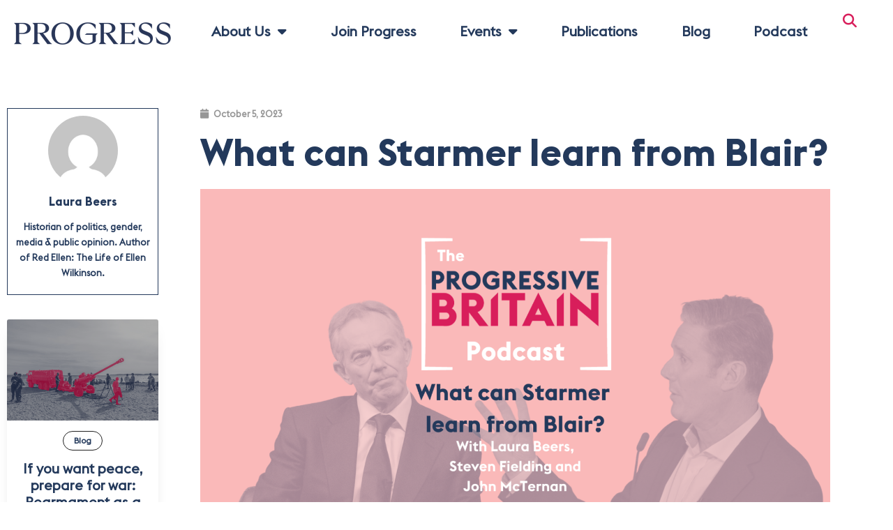

--- FILE ---
content_type: text/html; charset=UTF-8
request_url: https://www.progressonline.org.uk/what-can-starmer-learn-from-blair/
body_size: 17243
content:
<!doctype html>
<html lang="en-GB">
<head>
	<meta charset="UTF-8">
	<meta name="viewport" content="width=device-width, initial-scale=1">
	<link rel="profile" href="https://gmpg.org/xfn/11">
	<script>
var theplus_ajax_url = "https://www.progressonline.org.uk/wp-admin/admin-ajax.php";
		var theplus_ajax_post_url = "https://www.progressonline.org.uk/wp-admin/admin-post.php";
		var theplus_nonce = "b0e090cb2d";
</script>
<meta name='robots' content='index, follow, max-image-preview:large, max-snippet:-1, max-video-preview:-1' />

	<!-- This site is optimized with the Yoast SEO plugin v26.8 - https://yoast.com/product/yoast-seo-wordpress/ -->
	<title>What can Starmer learn from Blair? - Progress</title>
	<link rel="canonical" href="https://www.progressonline.org.uk/what-can-starmer-learn-from-blair/" />
	<meta property="og:locale" content="en_GB" />
	<meta property="og:type" content="article" />
	<meta property="og:title" content="What can Starmer learn from Blair? - Progress" />
	<meta property="og:description" content="Progressive Britain History Project hosts Steven Fielding and Laura Beers speak to former Political Secretary to Tony Blair, John McTernan. They discuss what Keir Starmer can learn from Tony Blair and what the current Labour Party can learn from New Labour. Authors Laura Beers Historian of politics, gender, media &amp; public opinion. Author of Red [&hellip;]" />
	<meta property="og:url" content="https://www.progressonline.org.uk/what-can-starmer-learn-from-blair/" />
	<meta property="og:site_name" content="Progress" />
	<meta property="article:publisher" content="https://www.facebook.com/ProgressiveBritain" />
	<meta property="article:published_time" content="2023-10-05T09:14:49+00:00" />
	<meta property="article:modified_time" content="2023-10-05T09:37:18+00:00" />
	<meta property="og:image" content="https://www.progressonline.org.uk/wp-content/uploads/2023/10/keir-and-starmer-1.png" />
	<meta property="og:image:width" content="1640" />
	<meta property="og:image:height" content="924" />
	<meta property="og:image:type" content="image/png" />
	<meta name="author" content="Laura Beers, Steven Fielding" />
	<meta name="twitter:card" content="summary_large_image" />
	<meta name="twitter:creator" content="@progbrit" />
	<meta name="twitter:site" content="@progbrit" />
	<meta name="twitter:label1" content="Written by" />
	<meta name="twitter:data1" content="Laura Beers, Steven Fielding" />
	<meta name="twitter:label2" content="Estimated reading time" />
	<meta name="twitter:data2" content="1 minute" />
	<script type="application/ld+json" class="yoast-schema-graph">{"@context":"https://schema.org","@graph":[{"@type":"Article","@id":"https://www.progressonline.org.uk/what-can-starmer-learn-from-blair/#article","isPartOf":{"@id":"https://www.progressonline.org.uk/what-can-starmer-learn-from-blair/"},"author":[{"@id":"https://www.progressonline.org.uk/#/schema/person/a942e4b1dbefbbc1b1b3029fb19cb1a4"},{"@id":"https://www.progressonline.org.uk/#/schema/person/8a28a1dd5bbd4a8ad8c57e821c869971"}],"headline":"What can Starmer learn from Blair?","datePublished":"2023-10-05T09:14:49+00:00","dateModified":"2023-10-05T09:37:18+00:00","mainEntityOfPage":{"@id":"https://www.progressonline.org.uk/what-can-starmer-learn-from-blair/"},"wordCount":47,"publisher":{"@id":"https://www.progressonline.org.uk/#organization"},"image":{"@id":"https://www.progressonline.org.uk/what-can-starmer-learn-from-blair/#primaryimage"},"thumbnailUrl":"https://www.progressonline.org.uk/wp-content/uploads/2023/10/keir-and-starmer-1.png","keywords":["Progressive Britain History Project"],"articleSection":["Podcast"],"inLanguage":"en-GB"},{"@type":"WebPage","@id":"https://www.progressonline.org.uk/what-can-starmer-learn-from-blair/","url":"https://www.progressonline.org.uk/what-can-starmer-learn-from-blair/","name":"What can Starmer learn from Blair? - Progress","isPartOf":{"@id":"https://www.progressonline.org.uk/#website"},"primaryImageOfPage":{"@id":"https://www.progressonline.org.uk/what-can-starmer-learn-from-blair/#primaryimage"},"image":{"@id":"https://www.progressonline.org.uk/what-can-starmer-learn-from-blair/#primaryimage"},"thumbnailUrl":"https://www.progressonline.org.uk/wp-content/uploads/2023/10/keir-and-starmer-1.png","datePublished":"2023-10-05T09:14:49+00:00","dateModified":"2023-10-05T09:37:18+00:00","breadcrumb":{"@id":"https://www.progressonline.org.uk/what-can-starmer-learn-from-blair/#breadcrumb"},"inLanguage":"en-GB","potentialAction":[{"@type":"ReadAction","target":["https://www.progressonline.org.uk/what-can-starmer-learn-from-blair/"]}],"author":[{"@id":"https://www.progressonline.org.uk/#/schema/person/a942e4b1dbefbbc1b1b3029fb19cb1a4"},{"@id":"https://www.progressonline.org.uk/#/schema/person/8a28a1dd5bbd4a8ad8c57e821c869971"}]},{"@type":"ImageObject","inLanguage":"en-GB","@id":"https://www.progressonline.org.uk/what-can-starmer-learn-from-blair/#primaryimage","url":"https://www.progressonline.org.uk/wp-content/uploads/2023/10/keir-and-starmer-1.png","contentUrl":"https://www.progressonline.org.uk/wp-content/uploads/2023/10/keir-and-starmer-1.png","width":1640,"height":924},{"@type":"BreadcrumbList","@id":"https://www.progressonline.org.uk/what-can-starmer-learn-from-blair/#breadcrumb","itemListElement":[{"@type":"ListItem","position":1,"name":"Home","item":"https://www.progressonline.org.uk/"},{"@type":"ListItem","position":2,"name":"What can Starmer learn from Blair?"}]},{"@type":"WebSite","@id":"https://www.progressonline.org.uk/#website","url":"https://www.progressonline.org.uk/","name":"Progress","description":"Rebuilding Labour and the nation","publisher":{"@id":"https://www.progressonline.org.uk/#organization"},"potentialAction":[{"@type":"SearchAction","target":{"@type":"EntryPoint","urlTemplate":"https://www.progressonline.org.uk/?s={search_term_string}"},"query-input":{"@type":"PropertyValueSpecification","valueRequired":true,"valueName":"search_term_string"}}],"inLanguage":"en-GB"},{"@type":"Organization","@id":"https://www.progressonline.org.uk/#organization","name":"Progress","url":"https://www.progressonline.org.uk/","logo":{"@type":"ImageObject","inLanguage":"en-GB","@id":"https://www.progressonline.org.uk/#/schema/logo/image/","url":"https://www.progressonline.org.uk/wp-content/uploads/2026/01/progress-favicon.png","contentUrl":"https://www.progressonline.org.uk/wp-content/uploads/2026/01/progress-favicon.png","width":512,"height":512,"caption":"Progress"},"image":{"@id":"https://www.progressonline.org.uk/#/schema/logo/image/"},"sameAs":["https://www.facebook.com/ProgressiveBritain","https://x.com/progbrit","https://www.instagram.com/progressonline/","https://www.youtube.com/channel/UCGn30gRirQTys59hqNZK7TQ"]},{"@type":"Person","@id":"https://www.progressonline.org.uk/#/schema/person/a942e4b1dbefbbc1b1b3029fb19cb1a4","name":"Laura Beers","image":{"@type":"ImageObject","inLanguage":"en-GB","@id":"https://www.progressonline.org.uk/#/schema/person/image/711af88355f3148af80add5e4841ebd3","url":"https://secure.gravatar.com/avatar/108033a72af73a41d62ecfa659a7a35998f64228d662cd6d96dbbacfed34a987?s=96&d=mm&r=g","contentUrl":"https://secure.gravatar.com/avatar/108033a72af73a41d62ecfa659a7a35998f64228d662cd6d96dbbacfed34a987?s=96&d=mm&r=g","caption":"Laura Beers"},"description":"Historian of politics, gender, media &amp; public opinion. Author of Red Ellen: The Life of Ellen Wilkinson.","url":"https://www.progressonline.org.uk/author/laura-beers/"},{"@type":"Person","@id":"https://www.progressonline.org.uk/#/schema/person/8a28a1dd5bbd4a8ad8c57e821c869971","name":"Steven Fielding","image":{"@type":"ImageObject","inLanguage":"en-GB","@id":"https://www.progressonline.org.uk/#/schema/person/image/f8ef3c4460710467b5a4db17cf68de38","url":"https://secure.gravatar.com/avatar/a1dedd2bda7f31beb847140abcdd95ad6aab5a0c7bbf15d7366e1488d22e3e3a?s=96&d=mm&r=g","contentUrl":"https://secure.gravatar.com/avatar/a1dedd2bda7f31beb847140abcdd95ad6aab5a0c7bbf15d7366e1488d22e3e3a?s=96&d=mm&r=g","caption":"Steven Fielding"},"description":"Professor of Political History at the University of Nottingham","url":"https://www.progressonline.org.uk/author/steven-fielding/"}]}</script>
	<!-- / Yoast SEO plugin. -->


<link rel='dns-prefetch' href='//cdnjs.cloudflare.com' />
<link rel="alternate" type="application/rss+xml" title="Progress &raquo; Feed" href="https://www.progressonline.org.uk/feed/" />
<link rel="alternate" type="application/rss+xml" title="Progress &raquo; Comments Feed" href="https://www.progressonline.org.uk/comments/feed/" />
<link rel="alternate" title="oEmbed (JSON)" type="application/json+oembed" href="https://www.progressonline.org.uk/wp-json/oembed/1.0/embed?url=https%3A%2F%2Fwww.progressonline.org.uk%2Fwhat-can-starmer-learn-from-blair%2F" />
<link rel="alternate" title="oEmbed (XML)" type="text/xml+oembed" href="https://www.progressonline.org.uk/wp-json/oembed/1.0/embed?url=https%3A%2F%2Fwww.progressonline.org.uk%2Fwhat-can-starmer-learn-from-blair%2F&#038;format=xml" />
<style id='wp-img-auto-sizes-contain-inline-css'>
img:is([sizes=auto i],[sizes^="auto," i]){contain-intrinsic-size:3000px 1500px}
/*# sourceURL=wp-img-auto-sizes-contain-inline-css */
</style>

<style id='wp-emoji-styles-inline-css'>

	img.wp-smiley, img.emoji {
		display: inline !important;
		border: none !important;
		box-shadow: none !important;
		height: 1em !important;
		width: 1em !important;
		margin: 0 0.07em !important;
		vertical-align: -0.1em !important;
		background: none !important;
		padding: 0 !important;
	}
/*# sourceURL=wp-emoji-styles-inline-css */
</style>
<link rel='stylesheet' id='wp-block-library-css' href='https://www.progressonline.org.uk/wp-includes/css/dist/block-library/style.min.css?ver=6.9' media='all' />
<style id='global-styles-inline-css'>
:root{--wp--preset--aspect-ratio--square: 1;--wp--preset--aspect-ratio--4-3: 4/3;--wp--preset--aspect-ratio--3-4: 3/4;--wp--preset--aspect-ratio--3-2: 3/2;--wp--preset--aspect-ratio--2-3: 2/3;--wp--preset--aspect-ratio--16-9: 16/9;--wp--preset--aspect-ratio--9-16: 9/16;--wp--preset--color--black: #000000;--wp--preset--color--cyan-bluish-gray: #abb8c3;--wp--preset--color--white: #ffffff;--wp--preset--color--pale-pink: #f78da7;--wp--preset--color--vivid-red: #cf2e2e;--wp--preset--color--luminous-vivid-orange: #ff6900;--wp--preset--color--luminous-vivid-amber: #fcb900;--wp--preset--color--light-green-cyan: #7bdcb5;--wp--preset--color--vivid-green-cyan: #00d084;--wp--preset--color--pale-cyan-blue: #8ed1fc;--wp--preset--color--vivid-cyan-blue: #0693e3;--wp--preset--color--vivid-purple: #9b51e0;--wp--preset--gradient--vivid-cyan-blue-to-vivid-purple: linear-gradient(135deg,rgb(6,147,227) 0%,rgb(155,81,224) 100%);--wp--preset--gradient--light-green-cyan-to-vivid-green-cyan: linear-gradient(135deg,rgb(122,220,180) 0%,rgb(0,208,130) 100%);--wp--preset--gradient--luminous-vivid-amber-to-luminous-vivid-orange: linear-gradient(135deg,rgb(252,185,0) 0%,rgb(255,105,0) 100%);--wp--preset--gradient--luminous-vivid-orange-to-vivid-red: linear-gradient(135deg,rgb(255,105,0) 0%,rgb(207,46,46) 100%);--wp--preset--gradient--very-light-gray-to-cyan-bluish-gray: linear-gradient(135deg,rgb(238,238,238) 0%,rgb(169,184,195) 100%);--wp--preset--gradient--cool-to-warm-spectrum: linear-gradient(135deg,rgb(74,234,220) 0%,rgb(151,120,209) 20%,rgb(207,42,186) 40%,rgb(238,44,130) 60%,rgb(251,105,98) 80%,rgb(254,248,76) 100%);--wp--preset--gradient--blush-light-purple: linear-gradient(135deg,rgb(255,206,236) 0%,rgb(152,150,240) 100%);--wp--preset--gradient--blush-bordeaux: linear-gradient(135deg,rgb(254,205,165) 0%,rgb(254,45,45) 50%,rgb(107,0,62) 100%);--wp--preset--gradient--luminous-dusk: linear-gradient(135deg,rgb(255,203,112) 0%,rgb(199,81,192) 50%,rgb(65,88,208) 100%);--wp--preset--gradient--pale-ocean: linear-gradient(135deg,rgb(255,245,203) 0%,rgb(182,227,212) 50%,rgb(51,167,181) 100%);--wp--preset--gradient--electric-grass: linear-gradient(135deg,rgb(202,248,128) 0%,rgb(113,206,126) 100%);--wp--preset--gradient--midnight: linear-gradient(135deg,rgb(2,3,129) 0%,rgb(40,116,252) 100%);--wp--preset--font-size--small: 13px;--wp--preset--font-size--medium: 20px;--wp--preset--font-size--large: 36px;--wp--preset--font-size--x-large: 42px;--wp--preset--spacing--20: 0.44rem;--wp--preset--spacing--30: 0.67rem;--wp--preset--spacing--40: 1rem;--wp--preset--spacing--50: 1.5rem;--wp--preset--spacing--60: 2.25rem;--wp--preset--spacing--70: 3.38rem;--wp--preset--spacing--80: 5.06rem;--wp--preset--shadow--natural: 6px 6px 9px rgba(0, 0, 0, 0.2);--wp--preset--shadow--deep: 12px 12px 50px rgba(0, 0, 0, 0.4);--wp--preset--shadow--sharp: 6px 6px 0px rgba(0, 0, 0, 0.2);--wp--preset--shadow--outlined: 6px 6px 0px -3px rgb(255, 255, 255), 6px 6px rgb(0, 0, 0);--wp--preset--shadow--crisp: 6px 6px 0px rgb(0, 0, 0);}:root { --wp--style--global--content-size: 800px;--wp--style--global--wide-size: 1200px; }:where(body) { margin: 0; }.wp-site-blocks > .alignleft { float: left; margin-right: 2em; }.wp-site-blocks > .alignright { float: right; margin-left: 2em; }.wp-site-blocks > .aligncenter { justify-content: center; margin-left: auto; margin-right: auto; }:where(.wp-site-blocks) > * { margin-block-start: 24px; margin-block-end: 0; }:where(.wp-site-blocks) > :first-child { margin-block-start: 0; }:where(.wp-site-blocks) > :last-child { margin-block-end: 0; }:root { --wp--style--block-gap: 24px; }:root :where(.is-layout-flow) > :first-child{margin-block-start: 0;}:root :where(.is-layout-flow) > :last-child{margin-block-end: 0;}:root :where(.is-layout-flow) > *{margin-block-start: 24px;margin-block-end: 0;}:root :where(.is-layout-constrained) > :first-child{margin-block-start: 0;}:root :where(.is-layout-constrained) > :last-child{margin-block-end: 0;}:root :where(.is-layout-constrained) > *{margin-block-start: 24px;margin-block-end: 0;}:root :where(.is-layout-flex){gap: 24px;}:root :where(.is-layout-grid){gap: 24px;}.is-layout-flow > .alignleft{float: left;margin-inline-start: 0;margin-inline-end: 2em;}.is-layout-flow > .alignright{float: right;margin-inline-start: 2em;margin-inline-end: 0;}.is-layout-flow > .aligncenter{margin-left: auto !important;margin-right: auto !important;}.is-layout-constrained > .alignleft{float: left;margin-inline-start: 0;margin-inline-end: 2em;}.is-layout-constrained > .alignright{float: right;margin-inline-start: 2em;margin-inline-end: 0;}.is-layout-constrained > .aligncenter{margin-left: auto !important;margin-right: auto !important;}.is-layout-constrained > :where(:not(.alignleft):not(.alignright):not(.alignfull)){max-width: var(--wp--style--global--content-size);margin-left: auto !important;margin-right: auto !important;}.is-layout-constrained > .alignwide{max-width: var(--wp--style--global--wide-size);}body .is-layout-flex{display: flex;}.is-layout-flex{flex-wrap: wrap;align-items: center;}.is-layout-flex > :is(*, div){margin: 0;}body .is-layout-grid{display: grid;}.is-layout-grid > :is(*, div){margin: 0;}body{padding-top: 0px;padding-right: 0px;padding-bottom: 0px;padding-left: 0px;}a:where(:not(.wp-element-button)){text-decoration: underline;}:root :where(.wp-element-button, .wp-block-button__link){background-color: #32373c;border-width: 0;color: #fff;font-family: inherit;font-size: inherit;font-style: inherit;font-weight: inherit;letter-spacing: inherit;line-height: inherit;padding-top: calc(0.667em + 2px);padding-right: calc(1.333em + 2px);padding-bottom: calc(0.667em + 2px);padding-left: calc(1.333em + 2px);text-decoration: none;text-transform: inherit;}.has-black-color{color: var(--wp--preset--color--black) !important;}.has-cyan-bluish-gray-color{color: var(--wp--preset--color--cyan-bluish-gray) !important;}.has-white-color{color: var(--wp--preset--color--white) !important;}.has-pale-pink-color{color: var(--wp--preset--color--pale-pink) !important;}.has-vivid-red-color{color: var(--wp--preset--color--vivid-red) !important;}.has-luminous-vivid-orange-color{color: var(--wp--preset--color--luminous-vivid-orange) !important;}.has-luminous-vivid-amber-color{color: var(--wp--preset--color--luminous-vivid-amber) !important;}.has-light-green-cyan-color{color: var(--wp--preset--color--light-green-cyan) !important;}.has-vivid-green-cyan-color{color: var(--wp--preset--color--vivid-green-cyan) !important;}.has-pale-cyan-blue-color{color: var(--wp--preset--color--pale-cyan-blue) !important;}.has-vivid-cyan-blue-color{color: var(--wp--preset--color--vivid-cyan-blue) !important;}.has-vivid-purple-color{color: var(--wp--preset--color--vivid-purple) !important;}.has-black-background-color{background-color: var(--wp--preset--color--black) !important;}.has-cyan-bluish-gray-background-color{background-color: var(--wp--preset--color--cyan-bluish-gray) !important;}.has-white-background-color{background-color: var(--wp--preset--color--white) !important;}.has-pale-pink-background-color{background-color: var(--wp--preset--color--pale-pink) !important;}.has-vivid-red-background-color{background-color: var(--wp--preset--color--vivid-red) !important;}.has-luminous-vivid-orange-background-color{background-color: var(--wp--preset--color--luminous-vivid-orange) !important;}.has-luminous-vivid-amber-background-color{background-color: var(--wp--preset--color--luminous-vivid-amber) !important;}.has-light-green-cyan-background-color{background-color: var(--wp--preset--color--light-green-cyan) !important;}.has-vivid-green-cyan-background-color{background-color: var(--wp--preset--color--vivid-green-cyan) !important;}.has-pale-cyan-blue-background-color{background-color: var(--wp--preset--color--pale-cyan-blue) !important;}.has-vivid-cyan-blue-background-color{background-color: var(--wp--preset--color--vivid-cyan-blue) !important;}.has-vivid-purple-background-color{background-color: var(--wp--preset--color--vivid-purple) !important;}.has-black-border-color{border-color: var(--wp--preset--color--black) !important;}.has-cyan-bluish-gray-border-color{border-color: var(--wp--preset--color--cyan-bluish-gray) !important;}.has-white-border-color{border-color: var(--wp--preset--color--white) !important;}.has-pale-pink-border-color{border-color: var(--wp--preset--color--pale-pink) !important;}.has-vivid-red-border-color{border-color: var(--wp--preset--color--vivid-red) !important;}.has-luminous-vivid-orange-border-color{border-color: var(--wp--preset--color--luminous-vivid-orange) !important;}.has-luminous-vivid-amber-border-color{border-color: var(--wp--preset--color--luminous-vivid-amber) !important;}.has-light-green-cyan-border-color{border-color: var(--wp--preset--color--light-green-cyan) !important;}.has-vivid-green-cyan-border-color{border-color: var(--wp--preset--color--vivid-green-cyan) !important;}.has-pale-cyan-blue-border-color{border-color: var(--wp--preset--color--pale-cyan-blue) !important;}.has-vivid-cyan-blue-border-color{border-color: var(--wp--preset--color--vivid-cyan-blue) !important;}.has-vivid-purple-border-color{border-color: var(--wp--preset--color--vivid-purple) !important;}.has-vivid-cyan-blue-to-vivid-purple-gradient-background{background: var(--wp--preset--gradient--vivid-cyan-blue-to-vivid-purple) !important;}.has-light-green-cyan-to-vivid-green-cyan-gradient-background{background: var(--wp--preset--gradient--light-green-cyan-to-vivid-green-cyan) !important;}.has-luminous-vivid-amber-to-luminous-vivid-orange-gradient-background{background: var(--wp--preset--gradient--luminous-vivid-amber-to-luminous-vivid-orange) !important;}.has-luminous-vivid-orange-to-vivid-red-gradient-background{background: var(--wp--preset--gradient--luminous-vivid-orange-to-vivid-red) !important;}.has-very-light-gray-to-cyan-bluish-gray-gradient-background{background: var(--wp--preset--gradient--very-light-gray-to-cyan-bluish-gray) !important;}.has-cool-to-warm-spectrum-gradient-background{background: var(--wp--preset--gradient--cool-to-warm-spectrum) !important;}.has-blush-light-purple-gradient-background{background: var(--wp--preset--gradient--blush-light-purple) !important;}.has-blush-bordeaux-gradient-background{background: var(--wp--preset--gradient--blush-bordeaux) !important;}.has-luminous-dusk-gradient-background{background: var(--wp--preset--gradient--luminous-dusk) !important;}.has-pale-ocean-gradient-background{background: var(--wp--preset--gradient--pale-ocean) !important;}.has-electric-grass-gradient-background{background: var(--wp--preset--gradient--electric-grass) !important;}.has-midnight-gradient-background{background: var(--wp--preset--gradient--midnight) !important;}.has-small-font-size{font-size: var(--wp--preset--font-size--small) !important;}.has-medium-font-size{font-size: var(--wp--preset--font-size--medium) !important;}.has-large-font-size{font-size: var(--wp--preset--font-size--large) !important;}.has-x-large-font-size{font-size: var(--wp--preset--font-size--x-large) !important;}
:root :where(.wp-block-pullquote){font-size: 1.5em;line-height: 1.6;}
/*# sourceURL=global-styles-inline-css */
</style>
<link rel='stylesheet' id='ctf_styles-css' href='https://www.progressonline.org.uk/wp-content/plugins/custom-twitter-feeds/css/ctf-styles.min.css?ver=2.3.1' media='all' />
<link rel='stylesheet' id='uaf_client_css-css' href='https://www.progressonline.org.uk/wp-content/uploads/useanyfont/uaf.css?ver=1764334602' media='all' />
<link rel='stylesheet' id='theplus-plus-extra-adv-plus-extra-adv-css' href='//www.progressonline.org.uk/wp-content/plugins/the-plus-addons-for-elementor-page-builder/assets/css/main/plus-extra-adv/plus-extra-adv.min.css?ver=1769579677' media='all' />
<link rel='stylesheet' id='theplus-tp-bootstrap-grid-extra-css' href='//www.progressonline.org.uk/wp-content/plugins/the-plus-addons-for-elementor-page-builder/assets/css/extra/tp-bootstrap-grid.css?ver=1769579677' media='all' />
<link rel='stylesheet' id='theplus-plus-bloglist-style-blog-list-css' href='//www.progressonline.org.uk/wp-content/plugins/the-plus-addons-for-elementor-page-builder/assets/css/main/blog-list/plus-bloglist-style.css?ver=1769579677' media='all' />
<link rel='stylesheet' id='theplus-plus-bloglist-style-2-blog-list-css' href='//www.progressonline.org.uk/wp-content/plugins/theplus_elementor_addon/assets/css/main/blog-list/plus-bloglist-style-2.css?ver=1769579677' media='all' />
<link rel='stylesheet' id='hello-elementor-css' href='https://www.progressonline.org.uk/wp-content/themes/hello-elementor/assets/css/reset.css?ver=3.4.5' media='all' />
<link rel='stylesheet' id='hello-elementor-theme-style-css' href='https://www.progressonline.org.uk/wp-content/themes/hello-elementor/assets/css/theme.css?ver=3.4.5' media='all' />
<link rel='stylesheet' id='hello-elementor-header-footer-css' href='https://www.progressonline.org.uk/wp-content/themes/hello-elementor/assets/css/header-footer.css?ver=3.4.5' media='all' />
<link rel='stylesheet' id='elementor-frontend-css' href='https://www.progressonline.org.uk/wp-content/plugins/elementor/assets/css/frontend.min.css?ver=3.34.3' media='all' />
<link rel='stylesheet' id='elementor-post-1246-css' href='https://www.progressonline.org.uk/wp-content/uploads/elementor/css/post-1246.css?ver=1769518587' media='all' />
<link rel='stylesheet' id='widget-image-css' href='https://www.progressonline.org.uk/wp-content/plugins/elementor/assets/css/widget-image.min.css?ver=3.34.3' media='all' />
<link rel='stylesheet' id='widget-nav-menu-css' href='https://www.progressonline.org.uk/wp-content/plugins/elementor-pro/assets/css/widget-nav-menu.min.css?ver=3.34.3' media='all' />
<link rel='stylesheet' id='e-sticky-css' href='https://www.progressonline.org.uk/wp-content/plugins/elementor-pro/assets/css/modules/sticky.min.css?ver=3.34.3' media='all' />
<link rel='stylesheet' id='widget-spacer-css' href='https://www.progressonline.org.uk/wp-content/plugins/elementor/assets/css/widget-spacer.min.css?ver=3.34.3' media='all' />
<link rel='stylesheet' id='widget-heading-css' href='https://www.progressonline.org.uk/wp-content/plugins/elementor/assets/css/widget-heading.min.css?ver=3.34.3' media='all' />
<link rel='stylesheet' id='e-animation-grow-css' href='https://www.progressonline.org.uk/wp-content/plugins/elementor/assets/lib/animations/styles/e-animation-grow.min.css?ver=3.34.3' media='all' />
<link rel='stylesheet' id='widget-social-icons-css' href='https://www.progressonline.org.uk/wp-content/plugins/elementor/assets/css/widget-social-icons.min.css?ver=3.34.3' media='all' />
<link rel='stylesheet' id='e-apple-webkit-css' href='https://www.progressonline.org.uk/wp-content/plugins/elementor/assets/css/conditionals/apple-webkit.min.css?ver=3.34.3' media='all' />
<link rel='stylesheet' id='widget-icon-list-css' href='https://www.progressonline.org.uk/wp-content/plugins/elementor/assets/css/widget-icon-list.min.css?ver=3.34.3' media='all' />
<link rel='stylesheet' id='widget-author-box-css' href='https://www.progressonline.org.uk/wp-content/plugins/elementor-pro/assets/css/widget-author-box.min.css?ver=3.34.3' media='all' />
<link rel='stylesheet' id='widget-post-info-css' href='https://www.progressonline.org.uk/wp-content/plugins/elementor-pro/assets/css/widget-post-info.min.css?ver=3.34.3' media='all' />
<link rel='stylesheet' id='elementor-icons-shared-0-css' href='https://www.progressonline.org.uk/wp-content/plugins/elementor/assets/lib/font-awesome/css/fontawesome.min.css?ver=5.15.3' media='all' />
<link rel='stylesheet' id='elementor-icons-fa-regular-css' href='https://www.progressonline.org.uk/wp-content/plugins/elementor/assets/lib/font-awesome/css/regular.min.css?ver=5.15.3' media='all' />
<link rel='stylesheet' id='elementor-icons-fa-solid-css' href='https://www.progressonline.org.uk/wp-content/plugins/elementor/assets/lib/font-awesome/css/solid.min.css?ver=5.15.3' media='all' />
<link rel='stylesheet' id='widget-divider-css' href='https://www.progressonline.org.uk/wp-content/plugins/elementor/assets/css/widget-divider.min.css?ver=3.34.3' media='all' />
<link rel='stylesheet' id='widget-post-navigation-css' href='https://www.progressonline.org.uk/wp-content/plugins/elementor-pro/assets/css/widget-post-navigation.min.css?ver=3.34.3' media='all' />
<link rel='stylesheet' id='elementor-icons-css' href='https://www.progressonline.org.uk/wp-content/plugins/elementor/assets/lib/eicons/css/elementor-icons.min.css?ver=5.46.0' media='all' />
<link rel='stylesheet' id='font-awesome-5-all-css' href='https://www.progressonline.org.uk/wp-content/plugins/elementor/assets/lib/font-awesome/css/all.min.css?ver=3.34.3' media='all' />
<link rel='stylesheet' id='font-awesome-4-shim-css' href='https://www.progressonline.org.uk/wp-content/plugins/elementor/assets/lib/font-awesome/css/v4-shims.min.css?ver=3.34.3' media='all' />
<link rel='stylesheet' id='elementor-post-1250-css' href='https://www.progressonline.org.uk/wp-content/uploads/elementor/css/post-1250.css?ver=1769518587' media='all' />
<link rel='stylesheet' id='elementor-post-1351-css' href='https://www.progressonline.org.uk/wp-content/uploads/elementor/css/post-1351.css?ver=1769518587' media='all' />
<link rel='stylesheet' id='elementor-post-1359-css' href='https://www.progressonline.org.uk/wp-content/uploads/elementor/css/post-1359.css?ver=1769518724' media='all' />
<link rel='stylesheet' id='dashicons-css' href='https://www.progressonline.org.uk/wp-includes/css/dashicons.min.css?ver=6.9' media='all' />
<link rel='stylesheet' id='multiple-authors-widget-css-css' href='https://www.progressonline.org.uk/wp-content/plugins/publishpress-authors/src/assets/css/multiple-authors-widget.css?ver=4.10.1' media='all' />
<style id='multiple-authors-widget-css-inline-css'>
:root { --ppa-color-scheme: #655997; --ppa-color-scheme-active: #514779; }
/*# sourceURL=multiple-authors-widget-css-inline-css */
</style>
<link rel='stylesheet' id='multiple-authors-fontawesome-css' href='https://cdnjs.cloudflare.com/ajax/libs/font-awesome/6.7.1/css/all.min.css?ver=4.10.1' media='all' />
<link rel='stylesheet' id='elementor-gf-robotoslab-css' href='https://fonts.googleapis.com/css?family=Roboto+Slab:100,100italic,200,200italic,300,300italic,400,400italic,500,500italic,600,600italic,700,700italic,800,800italic,900,900italic&#038;display=auto' media='all' />
<link rel='stylesheet' id='elementor-gf-roboto-css' href='https://fonts.googleapis.com/css?family=Roboto:100,100italic,200,200italic,300,300italic,400,400italic,500,500italic,600,600italic,700,700italic,800,800italic,900,900italic&#038;display=auto' media='all' />
<link rel='stylesheet' id='elementor-icons-fa-brands-css' href='https://www.progressonline.org.uk/wp-content/plugins/elementor/assets/lib/font-awesome/css/brands.min.css?ver=5.15.3' media='all' />
<script src="https://www.progressonline.org.uk/wp-includes/js/jquery/jquery.min.js?ver=3.7.1" id="jquery-core-js"></script>
<script src="https://www.progressonline.org.uk/wp-includes/js/jquery/jquery-migrate.min.js?ver=3.4.1" id="jquery-migrate-js"></script>
<script src="https://www.progressonline.org.uk/wp-content/plugins/elementor/assets/lib/font-awesome/js/v4-shims.min.js?ver=3.34.3" id="font-awesome-4-shim-js"></script>
<link rel="https://api.w.org/" href="https://www.progressonline.org.uk/wp-json/" /><link rel="alternate" title="JSON" type="application/json" href="https://www.progressonline.org.uk/wp-json/wp/v2/posts/7949" /><link rel="EditURI" type="application/rsd+xml" title="RSD" href="https://www.progressonline.org.uk/xmlrpc.php?rsd" />
<meta name="generator" content="WordPress 6.9" />
<link rel='shortlink' href='https://www.progressonline.org.uk/?p=7949' />
<!-- Analytics by WP Statistics - https://wp-statistics.com -->
<meta name="generator" content="Elementor 3.34.3; features: additional_custom_breakpoints; settings: css_print_method-external, google_font-enabled, font_display-auto">
			<style>
				.e-con.e-parent:nth-of-type(n+4):not(.e-lazyloaded):not(.e-no-lazyload),
				.e-con.e-parent:nth-of-type(n+4):not(.e-lazyloaded):not(.e-no-lazyload) * {
					background-image: none !important;
				}
				@media screen and (max-height: 1024px) {
					.e-con.e-parent:nth-of-type(n+3):not(.e-lazyloaded):not(.e-no-lazyload),
					.e-con.e-parent:nth-of-type(n+3):not(.e-lazyloaded):not(.e-no-lazyload) * {
						background-image: none !important;
					}
				}
				@media screen and (max-height: 640px) {
					.e-con.e-parent:nth-of-type(n+2):not(.e-lazyloaded):not(.e-no-lazyload),
					.e-con.e-parent:nth-of-type(n+2):not(.e-lazyloaded):not(.e-no-lazyload) * {
						background-image: none !important;
					}
				}
			</style>
			<link rel="icon" href="https://www.progressonline.org.uk/wp-content/uploads/2026/01/progress-favicon-225x225.png" sizes="32x32" />
<link rel="icon" href="https://www.progressonline.org.uk/wp-content/uploads/2026/01/progress-favicon-225x225.png" sizes="192x192" />
<link rel="apple-touch-icon" href="https://www.progressonline.org.uk/wp-content/uploads/2026/01/progress-favicon-225x225.png" />
<meta name="msapplication-TileImage" content="https://www.progressonline.org.uk/wp-content/uploads/2026/01/progress-favicon-300x300.png" />
		<style id="wp-custom-css">
			
@media (max-width: 767px){
.theplus-tabs-wrapper.elementor-tabs.nav-full-width .theplus-tabs-nav-wrapper ul.plus-tabs-nav li {
	width: 100%;
	text-align:center
}
}
.profile-card-staff .profile-card{
	min-height: 390px
}
.elementor-counter-title{
	text-align:center;
}		</style>
		</head>
<body data-rsssl=1 class="wp-singular post-template-default single single-post postid-7949 single-format-standard wp-custom-logo wp-embed-responsive wp-theme-hello-elementor eio-default hello-elementor-default elementor-default elementor-kit-1246 elementor-page-1359">


<a class="skip-link screen-reader-text" href="#content">Skip to content</a>

		<header data-elementor-type="header" data-elementor-id="1250" class="elementor elementor-1250 elementor-location-header" data-elementor-post-type="elementor_library">
			<div class="elementor-element elementor-element-3158740 e-con-full e-flex e-con e-parent" data-id="3158740" data-element_type="container" data-settings="{&quot;sticky&quot;:&quot;top&quot;,&quot;background_background&quot;:&quot;classic&quot;,&quot;sticky_on&quot;:[&quot;desktop&quot;,&quot;tablet&quot;,&quot;mobile&quot;],&quot;sticky_offset&quot;:0,&quot;sticky_effects_offset&quot;:0,&quot;sticky_anchor_link_offset&quot;:0}">
		<div class="elementor-element elementor-element-3711dec e-con-full e-flex e-con e-child" data-id="3711dec" data-element_type="container" data-settings="{&quot;background_background&quot;:&quot;classic&quot;}">
				<div class="elementor-element elementor-element-3327806 elementor-widget-tablet__width-initial elementor-widget elementor-widget-image" data-id="3327806" data-element_type="widget" data-widget_type="image.default">
																<a href="https://www.progressonline.org.uk">
							<img width="225" height="32" src="https://www.progressonline.org.uk/wp-content/uploads/2022/03/PROGRESS-NEW-LOGO-225x32.png" class="attachment-thumbnail size-thumbnail wp-image-12065" alt="" srcset="https://www.progressonline.org.uk/wp-content/uploads/2022/03/PROGRESS-NEW-LOGO-225x32.png 225w, https://www.progressonline.org.uk/wp-content/uploads/2022/03/PROGRESS-NEW-LOGO-300x43.png 300w, https://www.progressonline.org.uk/wp-content/uploads/2022/03/PROGRESS-NEW-LOGO-768x111.png 768w, https://www.progressonline.org.uk/wp-content/uploads/2022/03/PROGRESS-NEW-LOGO.png 770w" sizes="(max-width: 225px) 100vw, 225px" />								</a>
															</div>
				</div>
		<div class="elementor-element elementor-element-d897c3b e-con-full e-flex e-con e-child" data-id="d897c3b" data-element_type="container">
				<div class="elementor-element elementor-element-39e9f7a elementor-nav-menu__text-align-center elementor-nav-menu__align-justify animated-slow elementor-nav-menu--stretch elementor-widget-tablet__width-initial elementor-nav-menu--dropdown-mobile elementor-widget__width-initial elementor-nav-menu--toggle elementor-nav-menu--burger elementor-widget elementor-widget-nav-menu" data-id="39e9f7a" data-element_type="widget" data-settings="{&quot;_animation&quot;:&quot;none&quot;,&quot;full_width&quot;:&quot;stretch&quot;,&quot;layout&quot;:&quot;horizontal&quot;,&quot;submenu_icon&quot;:{&quot;value&quot;:&quot;&lt;i class=\&quot;fas fa-caret-down\&quot; aria-hidden=\&quot;true\&quot;&gt;&lt;\/i&gt;&quot;,&quot;library&quot;:&quot;fa-solid&quot;},&quot;toggle&quot;:&quot;burger&quot;}" data-widget_type="nav-menu.default">
								<nav aria-label="Menu" class="elementor-nav-menu--main elementor-nav-menu__container elementor-nav-menu--layout-horizontal e--pointer-underline e--animation-slide">
				<ul id="menu-1-39e9f7a" class="elementor-nav-menu"><li class="menu-item menu-item-type-post_type menu-item-object-page menu-item-has-children menu-item-59"><a href="https://www.progressonline.org.uk/about-us/" class="elementor-item">About Us</a>
<ul class="sub-menu elementor-nav-menu--dropdown">
	<li class="menu-item menu-item-type-custom menu-item-object-custom menu-item-3937"><a href="http://www.progressivebritain.org/about-us/#Contact%20Us" class="elementor-sub-item elementor-item-anchor">Contact Us</a></li>
	<li class="menu-item menu-item-type-post_type menu-item-object-page menu-item-6590"><a href="https://www.progressonline.org.uk/work-for-us/" class="elementor-sub-item">Work For Us</a></li>
	<li class="menu-item menu-item-type-post_type menu-item-object-page menu-item-5044"><a href="https://www.progressonline.org.uk/blog/write-for-us/" class="elementor-sub-item">Write For Us</a></li>
	<li class="menu-item menu-item-type-post_type menu-item-object-page menu-item-6568"><a href="https://www.progressonline.org.uk/our-policies/" class="elementor-sub-item">Our Policies</a></li>
	<li class="menu-item menu-item-type-post_type menu-item-object-page menu-item-3794"><a href="https://www.progressonline.org.uk/partner/" class="elementor-sub-item">Partner</a></li>
	<li class="menu-item menu-item-type-custom menu-item-object-custom menu-item-has-children menu-item-1541"><a href="#" class="elementor-sub-item elementor-item-anchor">Archive</a>
	<ul class="sub-menu elementor-nav-menu--dropdown">
		<li class="menu-item menu-item-type-custom menu-item-object-custom menu-item-1779"><a href="https://policynetwork.progressivebritain.org" class="elementor-sub-item">Policy Network</a></li>
		<li class="menu-item menu-item-type-custom menu-item-object-custom menu-item-673"><a href="https://archive.progressivebritain.org/" class="elementor-sub-item">Progress Archive</a></li>
	</ul>
</li>
</ul>
</li>
<li class="menu-item menu-item-type-post_type menu-item-object-page menu-item-11366"><a href="https://www.progressonline.org.uk/join/" class="elementor-item">Join Progress</a></li>
<li class="menu-item menu-item-type-post_type menu-item-object-page menu-item-has-children menu-item-62"><a href="https://www.progressonline.org.uk/events/" class="elementor-item">Events</a>
<ul class="sub-menu elementor-nav-menu--dropdown">
	<li class="menu-item menu-item-type-post_type menu-item-object-page menu-item-12181"><a href="https://www.progressonline.org.uk/events/political-weekend-2026/" class="elementor-sub-item">Political Weekend 2026</a></li>
	<li class="menu-item menu-item-type-post_type menu-item-object-page menu-item-has-children menu-item-6509"><a href="https://www.progressonline.org.uk/past-events/" class="elementor-sub-item">Past Events</a>
	<ul class="sub-menu elementor-nav-menu--dropdown">
		<li class="menu-item menu-item-type-post_type menu-item-object-page menu-item-11953"><a href="https://www.progressonline.org.uk/progresss-thirtieth-anniversary/" class="elementor-sub-item">Progress’s Thirtieth Anniversary</a></li>
		<li class="menu-item menu-item-type-post_type menu-item-object-page menu-item-11849"><a href="https://www.progressonline.org.uk/events/pb-at-labour-party-conference-2025/" class="elementor-sub-item">PB at Labour Party Conference 2025</a></li>
		<li class="menu-item menu-item-type-post_type menu-item-object-page menu-item-10447"><a href="https://www.progressonline.org.uk/labour-party-conference/" class="elementor-sub-item">LPC 24</a></li>
		<li class="menu-item menu-item-type-post_type menu-item-object-page menu-item-9785"><a href="https://www.progressonline.org.uk/pbc2024/" class="elementor-sub-item">PBC2024</a></li>
	</ul>
</li>
</ul>
</li>
<li class="menu-item menu-item-type-post_type menu-item-object-page menu-item-173"><a href="https://www.progressonline.org.uk/publications/" class="elementor-item">Publications</a></li>
<li class="menu-item menu-item-type-post_type menu-item-object-page menu-item-61"><a href="https://www.progressonline.org.uk/blog/" class="elementor-item">Blog</a></li>
<li class="menu-item menu-item-type-post_type menu-item-object-page menu-item-64"><a href="https://www.progressonline.org.uk/podcast/" class="elementor-item">Podcast</a></li>
</ul>			</nav>
					<div class="elementor-menu-toggle" role="button" tabindex="0" aria-label="Menu Toggle" aria-expanded="false">
			<i aria-hidden="true" role="presentation" class="elementor-menu-toggle__icon--open eicon-menu-bar"></i><i aria-hidden="true" role="presentation" class="elementor-menu-toggle__icon--close eicon-close"></i>		</div>
					<nav class="elementor-nav-menu--dropdown elementor-nav-menu__container" aria-hidden="true">
				<ul id="menu-2-39e9f7a" class="elementor-nav-menu"><li class="menu-item menu-item-type-post_type menu-item-object-page menu-item-has-children menu-item-59"><a href="https://www.progressonline.org.uk/about-us/" class="elementor-item" tabindex="-1">About Us</a>
<ul class="sub-menu elementor-nav-menu--dropdown">
	<li class="menu-item menu-item-type-custom menu-item-object-custom menu-item-3937"><a href="http://www.progressivebritain.org/about-us/#Contact%20Us" class="elementor-sub-item elementor-item-anchor" tabindex="-1">Contact Us</a></li>
	<li class="menu-item menu-item-type-post_type menu-item-object-page menu-item-6590"><a href="https://www.progressonline.org.uk/work-for-us/" class="elementor-sub-item" tabindex="-1">Work For Us</a></li>
	<li class="menu-item menu-item-type-post_type menu-item-object-page menu-item-5044"><a href="https://www.progressonline.org.uk/blog/write-for-us/" class="elementor-sub-item" tabindex="-1">Write For Us</a></li>
	<li class="menu-item menu-item-type-post_type menu-item-object-page menu-item-6568"><a href="https://www.progressonline.org.uk/our-policies/" class="elementor-sub-item" tabindex="-1">Our Policies</a></li>
	<li class="menu-item menu-item-type-post_type menu-item-object-page menu-item-3794"><a href="https://www.progressonline.org.uk/partner/" class="elementor-sub-item" tabindex="-1">Partner</a></li>
	<li class="menu-item menu-item-type-custom menu-item-object-custom menu-item-has-children menu-item-1541"><a href="#" class="elementor-sub-item elementor-item-anchor" tabindex="-1">Archive</a>
	<ul class="sub-menu elementor-nav-menu--dropdown">
		<li class="menu-item menu-item-type-custom menu-item-object-custom menu-item-1779"><a href="https://policynetwork.progressivebritain.org" class="elementor-sub-item" tabindex="-1">Policy Network</a></li>
		<li class="menu-item menu-item-type-custom menu-item-object-custom menu-item-673"><a href="https://archive.progressivebritain.org/" class="elementor-sub-item" tabindex="-1">Progress Archive</a></li>
	</ul>
</li>
</ul>
</li>
<li class="menu-item menu-item-type-post_type menu-item-object-page menu-item-11366"><a href="https://www.progressonline.org.uk/join/" class="elementor-item" tabindex="-1">Join Progress</a></li>
<li class="menu-item menu-item-type-post_type menu-item-object-page menu-item-has-children menu-item-62"><a href="https://www.progressonline.org.uk/events/" class="elementor-item" tabindex="-1">Events</a>
<ul class="sub-menu elementor-nav-menu--dropdown">
	<li class="menu-item menu-item-type-post_type menu-item-object-page menu-item-12181"><a href="https://www.progressonline.org.uk/events/political-weekend-2026/" class="elementor-sub-item" tabindex="-1">Political Weekend 2026</a></li>
	<li class="menu-item menu-item-type-post_type menu-item-object-page menu-item-has-children menu-item-6509"><a href="https://www.progressonline.org.uk/past-events/" class="elementor-sub-item" tabindex="-1">Past Events</a>
	<ul class="sub-menu elementor-nav-menu--dropdown">
		<li class="menu-item menu-item-type-post_type menu-item-object-page menu-item-11953"><a href="https://www.progressonline.org.uk/progresss-thirtieth-anniversary/" class="elementor-sub-item" tabindex="-1">Progress’s Thirtieth Anniversary</a></li>
		<li class="menu-item menu-item-type-post_type menu-item-object-page menu-item-11849"><a href="https://www.progressonline.org.uk/events/pb-at-labour-party-conference-2025/" class="elementor-sub-item" tabindex="-1">PB at Labour Party Conference 2025</a></li>
		<li class="menu-item menu-item-type-post_type menu-item-object-page menu-item-10447"><a href="https://www.progressonline.org.uk/labour-party-conference/" class="elementor-sub-item" tabindex="-1">LPC 24</a></li>
		<li class="menu-item menu-item-type-post_type menu-item-object-page menu-item-9785"><a href="https://www.progressonline.org.uk/pbc2024/" class="elementor-sub-item" tabindex="-1">PBC2024</a></li>
	</ul>
</li>
</ul>
</li>
<li class="menu-item menu-item-type-post_type menu-item-object-page menu-item-173"><a href="https://www.progressonline.org.uk/publications/" class="elementor-item" tabindex="-1">Publications</a></li>
<li class="menu-item menu-item-type-post_type menu-item-object-page menu-item-61"><a href="https://www.progressonline.org.uk/blog/" class="elementor-item" tabindex="-1">Blog</a></li>
<li class="menu-item menu-item-type-post_type menu-item-object-page menu-item-64"><a href="https://www.progressonline.org.uk/podcast/" class="elementor-item" tabindex="-1">Podcast</a></li>
</ul>			</nav>
						</div>
				</div>
		<div class="elementor-element elementor-element-10254fe e-con-full e-flex e-con e-child" data-id="10254fe" data-element_type="container">
				<div class="elementor-element elementor-element-651e669 elementor-view-default elementor-widget elementor-widget-icon" data-id="651e669" data-element_type="widget" data-widget_type="icon.default">
							<div class="elementor-icon-wrapper">
			<a class="elementor-icon" href="https://www.progressonline.org.uk/search/">
			<i aria-hidden="true" class="fas fa-search"></i>			</a>
		</div>
						</div>
				</div>
				</div>
				</header>
				<div data-elementor-type="single-post" data-elementor-id="1359" class="elementor elementor-1359 elementor-location-single post-7949 post type-post status-publish format-standard has-post-thumbnail hentry category-podcast tag-progressive-britain-history-project" data-elementor-post-type="elementor_library">
					<section class="elementor-section elementor-top-section elementor-element elementor-element-f70d76a elementor-reverse-mobile elementor-section-boxed elementor-section-height-default elementor-section-height-default" data-id="f70d76a" data-element_type="section">
						<div class="elementor-container elementor-column-gap-default">
					<div class="elementor-column elementor-col-50 elementor-top-column elementor-element elementor-element-4f26343f" data-id="4f26343f" data-element_type="column">
			<div class="elementor-widget-wrap elementor-element-populated">
						<div class="elementor-element elementor-element-281ace1a elementor-author-box--layout-image-above elementor-author-box--align-center elementor-author-box--avatar-yes elementor-author-box--name-yes elementor-author-box--biography-yes elementor-author-box--link-no elementor-widget elementor-widget-author-box" data-id="281ace1a" data-element_type="widget" data-widget_type="author-box.default">
							<div class="elementor-author-box">
							<div  class="elementor-author-box__avatar">
					<img src="https://secure.gravatar.com/avatar/108033a72af73a41d62ecfa659a7a35998f64228d662cd6d96dbbacfed34a987?s=300&#038;d=mm&#038;r=g" alt="Picture of Laura Beers" loading="lazy">
				</div>
			
			<div class="elementor-author-box__text">
									<div >
						<h4 class="elementor-author-box__name">
							Laura Beers						</h4>
					</div>
				
									<div class="elementor-author-box__bio">
						Historian of politics, gender, media &amp; public opinion.  Author of Red Ellen: The Life of Ellen Wilkinson.					</div>
				
							</div>
		</div>
						</div>
				<div class="elementor-element elementor-element-a696dac elementor-widget elementor-widget-tp-blog-listout" data-id="a696dac" data-element_type="widget" data-widget_type="tp-blog-listout.default">
				<div class="elementor-widget-container">
					<div id="pt-plus-blog-post-list" class="blog-list post6979e4fff2cb8  list-isotope  blog-style-2 hover-image-style-1 layout-style-1 "  data-layout-type="masonry"   data-id="post6979e4fff2cb8" data-style="style-2"   dir= data-enable-isotope="1" ><div id="post6979e4fff2cb8" class="tp-row post-inner-loop post6979e4fff2cb8 text-center  "><div class="grid-item metro-item  tp-col-lg-12 tp-col-md-4 tp-col-sm-6 tp-col-6  "><article id="post-12155" class="post-12155 post type-post status-publish format-standard has-post-thumbnail hentry category-blog tag-global-affairs">
	<div class="blog-list-content">
				<div class="post-content-image">
			<a href="https://www.progressonline.org.uk/if-you-want-peace-prepare-for-war-rearmament-as-a-progressive-project/">
					<div class="blog-featured-image ">
	<span class="thumb-wrap">
		<img width="2350" height="1567" src="https://www.progressonline.org.uk/wp-content/uploads/2026/01/LA-def-blog.png" class="attachment-full size-full" alt="" decoding="async" srcset="https://www.progressonline.org.uk/wp-content/uploads/2026/01/LA-def-blog.png 2350w, https://www.progressonline.org.uk/wp-content/uploads/2026/01/LA-def-blog-300x200.png 300w, https://www.progressonline.org.uk/wp-content/uploads/2026/01/LA-def-blog-1024x683.png 1024w, https://www.progressonline.org.uk/wp-content/uploads/2026/01/LA-def-blog-225x150.png 225w, https://www.progressonline.org.uk/wp-content/uploads/2026/01/LA-def-blog-768x512.png 768w, https://www.progressonline.org.uk/wp-content/uploads/2026/01/LA-def-blog-1536x1024.png 1536w, https://www.progressonline.org.uk/wp-content/uploads/2026/01/LA-def-blog-2048x1366.png 2048w" sizes="(max-width: 2350px) 100vw, 2350px" />	</span>
	</div>
			</a>
					</div>
				<div class="post-content-bottom">
							<div class="post-metro-category-top">
					<div class="post-category-list style-1">	
	<span><a href="https://www.progressonline.org.uk/category/blog/">Blog</a></span></div>

				</div>
						<div class="post-metro-content">
				<h3 class="post-title">
	<a href="https://www.progressonline.org.uk/if-you-want-peace-prepare-for-war-rearmament-as-a-progressive-project/" class="normal">If you want peace, prepare for war: Rearmament as a progressive project</a>
</h3>
													<div class="post-meta-info style-1"><span class="meta-date"><a href="https://www.progressonline.org.uk/if-you-want-peace-prepare-for-war-rearmament-as-a-progressive-project/"><span class="entry-date">20/01/2026</span></a></span>
<span> |</span>	<span class="post-author">By <a href="https://www.progressonline.org.uk/author/luke-akehurst/" rel="author" class="fn">Luke Akehurst</a> </span>
	</div>							</div>
		</div>
					</div>
</article>
</div><div class="grid-item metro-item  tp-col-lg-12 tp-col-md-4 tp-col-sm-6 tp-col-6  "><article id="post-12151" class="post-12151 post type-post status-publish format-standard has-post-thumbnail hentry category-blog tag-global-affairs">
	<div class="blog-list-content">
				<div class="post-content-image">
			<a href="https://www.progressonline.org.uk/building-a-decent-left-and-backing-the-iranian-revolution/">
					<div class="blog-featured-image ">
	<span class="thumb-wrap">
		<img width="2350" height="1567" src="https://www.progressonline.org.uk/wp-content/uploads/2026/01/Iran-graphic.png" class="attachment-full size-full" alt="" decoding="async" srcset="https://www.progressonline.org.uk/wp-content/uploads/2026/01/Iran-graphic.png 2350w, https://www.progressonline.org.uk/wp-content/uploads/2026/01/Iran-graphic-300x200.png 300w, https://www.progressonline.org.uk/wp-content/uploads/2026/01/Iran-graphic-1024x683.png 1024w, https://www.progressonline.org.uk/wp-content/uploads/2026/01/Iran-graphic-225x150.png 225w, https://www.progressonline.org.uk/wp-content/uploads/2026/01/Iran-graphic-768x512.png 768w, https://www.progressonline.org.uk/wp-content/uploads/2026/01/Iran-graphic-1536x1024.png 1536w, https://www.progressonline.org.uk/wp-content/uploads/2026/01/Iran-graphic-2048x1366.png 2048w" sizes="(max-width: 2350px) 100vw, 2350px" />	</span>
	</div>
			</a>
					</div>
				<div class="post-content-bottom">
							<div class="post-metro-category-top">
					<div class="post-category-list style-1">	
	<span><a href="https://www.progressonline.org.uk/category/blog/">Blog</a></span></div>

				</div>
						<div class="post-metro-content">
				<h3 class="post-title">
	<a href="https://www.progressonline.org.uk/building-a-decent-left-and-backing-the-iranian-revolution/" class="normal">Building a decent left and backing the Iranian revolution</a>
</h3>
													<div class="post-meta-info style-1"><span class="meta-date"><a href="https://www.progressonline.org.uk/building-a-decent-left-and-backing-the-iranian-revolution/"><span class="entry-date">19/01/2026</span></a></span>
<span> |</span>	<span class="post-author">By <a href="https://www.progressonline.org.uk/author/gary-kent/" rel="author" class="fn">Gary Kent</a> </span>
	</div>							</div>
		</div>
					</div>
</article>
</div><div class="grid-item metro-item  tp-col-lg-12 tp-col-md-4 tp-col-sm-6 tp-col-6  "><article id="post-12060" class="post-12060 post type-post status-publish format-standard has-post-thumbnail hentry category-blog tag-domestic-policy">
	<div class="blog-list-content">
				<div class="post-content-image">
			<a href="https://www.progressonline.org.uk/who-will-speak-to-the-next-generation-of-voters/">
					<div class="blog-featured-image ">
	<span class="thumb-wrap">
		<img width="2350" height="1567" src="https://www.progressonline.org.uk/wp-content/uploads/2026/01/ED-D-Blog.png" class="attachment-full size-full" alt="" decoding="async" srcset="https://www.progressonline.org.uk/wp-content/uploads/2026/01/ED-D-Blog.png 2350w, https://www.progressonline.org.uk/wp-content/uploads/2026/01/ED-D-Blog-300x200.png 300w, https://www.progressonline.org.uk/wp-content/uploads/2026/01/ED-D-Blog-1024x683.png 1024w, https://www.progressonline.org.uk/wp-content/uploads/2026/01/ED-D-Blog-225x150.png 225w, https://www.progressonline.org.uk/wp-content/uploads/2026/01/ED-D-Blog-768x512.png 768w, https://www.progressonline.org.uk/wp-content/uploads/2026/01/ED-D-Blog-1536x1024.png 1536w, https://www.progressonline.org.uk/wp-content/uploads/2026/01/ED-D-Blog-2048x1366.png 2048w" sizes="(max-width: 2350px) 100vw, 2350px" />	</span>
	</div>
			</a>
					</div>
				<div class="post-content-bottom">
							<div class="post-metro-category-top">
					<div class="post-category-list style-1">	
	<span><a href="https://www.progressonline.org.uk/category/blog/">Blog</a></span></div>

				</div>
						<div class="post-metro-content">
				<h3 class="post-title">
	<a href="https://www.progressonline.org.uk/who-will-speak-to-the-next-generation-of-voters/" class="normal">Who Will Speak to the Next Generation of Voters?</a>
</h3>
													<div class="post-meta-info style-1"><span class="meta-date"><a href="https://www.progressonline.org.uk/who-will-speak-to-the-next-generation-of-voters/"><span class="entry-date">09/01/2026</span></a></span>
<span> |</span>	<span class="post-author">By <a href="https://www.progressonline.org.uk/author/ed-dorrell/" rel="author" class="fn">Ed Dorrell</a> </span>
	</div>							</div>
		</div>
					</div>
</article>
</div><div class="grid-item metro-item  tp-col-lg-12 tp-col-md-4 tp-col-sm-6 tp-col-6  "><article id="post-12054" class="post-12054 post type-post status-publish format-standard has-post-thumbnail hentry category-blog tag-labour-party">
	<div class="blog-list-content">
				<div class="post-content-image">
			<a href="https://www.progressonline.org.uk/robert-philpot-celebrates-thirty-years-of-progress/">
					<div class="blog-featured-image ">
	<span class="thumb-wrap">
		<img width="2560" height="1781" src="https://www.progressonline.org.uk/wp-content/uploads/2026/01/Photo-Wall-from-Archives_Page_78_Image_0001-scaled.jpg" class="attachment-full size-full" alt="" decoding="async" srcset="https://www.progressonline.org.uk/wp-content/uploads/2026/01/Photo-Wall-from-Archives_Page_78_Image_0001-scaled.jpg 2560w, https://www.progressonline.org.uk/wp-content/uploads/2026/01/Photo-Wall-from-Archives_Page_78_Image_0001-300x209.jpg 300w, https://www.progressonline.org.uk/wp-content/uploads/2026/01/Photo-Wall-from-Archives_Page_78_Image_0001-1024x713.jpg 1024w, https://www.progressonline.org.uk/wp-content/uploads/2026/01/Photo-Wall-from-Archives_Page_78_Image_0001-225x157.jpg 225w, https://www.progressonline.org.uk/wp-content/uploads/2026/01/Photo-Wall-from-Archives_Page_78_Image_0001-768x534.jpg 768w, https://www.progressonline.org.uk/wp-content/uploads/2026/01/Photo-Wall-from-Archives_Page_78_Image_0001-1536x1069.jpg 1536w, https://www.progressonline.org.uk/wp-content/uploads/2026/01/Photo-Wall-from-Archives_Page_78_Image_0001-2048x1425.jpg 2048w" sizes="(max-width: 2560px) 100vw, 2560px" />	</span>
	</div>
			</a>
					</div>
				<div class="post-content-bottom">
							<div class="post-metro-category-top">
					<div class="post-category-list style-1">	
	<span><a href="https://www.progressonline.org.uk/category/blog/">Blog</a></span></div>

				</div>
						<div class="post-metro-content">
				<h3 class="post-title">
	<a href="https://www.progressonline.org.uk/robert-philpot-celebrates-thirty-years-of-progress/" class="normal">Robert Philpot Celebrates Thirty Years of Progress</a>
</h3>
													<div class="post-meta-info style-1"><span class="meta-date"><a href="https://www.progressonline.org.uk/robert-philpot-celebrates-thirty-years-of-progress/"><span class="entry-date">07/01/2026</span></a></span>
<span> |</span>	<span class="post-author">By <a href="https://www.progressonline.org.uk/author/robert-philpot/" rel="author" class="fn">Robert Philpot</a> </span>
	</div>							</div>
		</div>
					</div>
</article>
</div></div></div>				</div>
				</div>
					</div>
		</div>
				<div class="elementor-column elementor-col-50 elementor-top-column elementor-element elementor-element-74106b4" data-id="74106b4" data-element_type="column">
			<div class="elementor-widget-wrap elementor-element-populated">
						<div class="elementor-element elementor-element-a05a085 elementor-widget elementor-widget-post-info" data-id="a05a085" data-element_type="widget" data-widget_type="post-info.default">
							<ul class="elementor-inline-items elementor-icon-list-items elementor-post-info">
								<li class="elementor-icon-list-item elementor-repeater-item-a475e37 elementor-inline-item" itemprop="datePublished">
						<a href="https://www.progressonline.org.uk/2023/10/05/">
											<span class="elementor-icon-list-icon">
								<i aria-hidden="true" class="fas fa-calendar"></i>							</span>
									<span class="elementor-icon-list-text elementor-post-info__item elementor-post-info__item--type-date">
										<time>October 5, 2023</time>					</span>
									</a>
				</li>
				</ul>
						</div>
				<div class="elementor-element elementor-element-4ccbd87e elementor-widget elementor-widget-theme-post-title elementor-page-title elementor-widget-heading" data-id="4ccbd87e" data-element_type="widget" data-widget_type="theme-post-title.default">
					<h1 class="elementor-heading-title elementor-size-default">What can Starmer learn from Blair?</h1>				</div>
				<div class="elementor-element elementor-element-22813e1 elementor-widget elementor-widget-theme-post-featured-image elementor-widget-image" data-id="22813e1" data-element_type="widget" data-widget_type="theme-post-featured-image.default">
															<img width="1640" height="924" src="https://www.progressonline.org.uk/wp-content/uploads/2023/10/keir-and-starmer-1.png" class="attachment-2048x2048 size-2048x2048 wp-image-7953" alt="" srcset="https://www.progressonline.org.uk/wp-content/uploads/2023/10/keir-and-starmer-1.png 1640w, https://www.progressonline.org.uk/wp-content/uploads/2023/10/keir-and-starmer-1-300x169.png 300w, https://www.progressonline.org.uk/wp-content/uploads/2023/10/keir-and-starmer-1-1024x577.png 1024w, https://www.progressonline.org.uk/wp-content/uploads/2023/10/keir-and-starmer-1-225x127.png 225w, https://www.progressonline.org.uk/wp-content/uploads/2023/10/keir-and-starmer-1-768x433.png 768w, https://www.progressonline.org.uk/wp-content/uploads/2023/10/keir-and-starmer-1-1536x865.png 1536w" sizes="(max-width: 1640px) 100vw, 1640px" />															</div>
				<div class="elementor-element elementor-element-1673c2a6 elementor-widget elementor-widget-theme-post-content" data-id="1673c2a6" data-element_type="widget" data-widget_type="theme-post-content.default">
					<p>Progressive Britain History Project hosts Steven Fielding and Laura Beers speak to former Political Secretary to Tony Blair, John McTernan. They discuss what Keir Starmer can learn from Tony Blair and what the current Labour Party can learn from New Labour.</p>
<p><iframe src="https://embed.acast.com/f0b8fe42-1828-419b-aada-6c6f27dec0e1/651e794c0934650010bf6f4c" width="100%" height="190px" frameborder="0"></iframe></p>

                
                    <!--begin code -->

                    
                    <div class="pp-multiple-authors-boxes-wrapper pp-multiple-authors-wrapper pp-multiple-authors-layout-boxed multiple-authors-target-the-content box-post-id-11225 box-instance-id-1 ppma_boxes_11225"
                    data-post_id="11225"
                    data-instance_id="1"
                    data-additional_class="pp-multiple-authors-layout-boxed.multiple-authors-target-the-content"
                    data-original_class="pp-multiple-authors-boxes-wrapper pp-multiple-authors-wrapper box-post-id-11225 box-instance-id-1">
                                                                                    <h2 class="widget-title box-header-title">Authors</h2>
                                                                            <span class="ppma-layout-prefix"></span>
                        <div class="ppma-author-category-wrap">
                                                                                                                                    <span class="ppma-category-group ppma-category-group-1 category-index-0">
                                                                                                                        <ul class="pp-multiple-authors-boxes-ul author-ul-0">
                                                                                                                                                                                                                                                                                                                                                                                                                                                                                                                                                                    
                                                                                                                    <li class="pp-multiple-authors-boxes-li author_index_0 author_laura-beers has-avatar">
                                                                                                                                                                                    <div class="pp-author-boxes-avatar">
                                                                    <div class="avatar-image">
                                                                                                                                                                                                                <img alt='Laura Beers' src='https://secure.gravatar.com/avatar/108033a72af73a41d62ecfa659a7a35998f64228d662cd6d96dbbacfed34a987?s=80&#038;d=mm&#038;r=g' srcset='https://secure.gravatar.com/avatar/108033a72af73a41d62ecfa659a7a35998f64228d662cd6d96dbbacfed34a987?s=160&#038;d=mm&#038;r=g 2x' class='avatar avatar-80 photo' height='80' width='80' />                                                                                                                                                                                                            </div>
                                                                                                                                    </div>
                                                            
                                                            <div class="pp-author-boxes-avatar-details">
                                                                <div class="pp-author-boxes-name multiple-authors-name"><a href="https://www.progressonline.org.uk/author/laura-beers/" rel="author" title="Laura Beers" class="author url fn">Laura Beers</a></div>                                                                                                                                                                                                        <p class="pp-author-boxes-description multiple-authors-description author-description-0">
                                                                                                                                                    <p>Historian of politics, gender, media &amp; public opinion.  Author of Red Ellen: The Life of Ellen Wilkinson.</p>
                                                                                                                                                </p>
                                                                                                                                
                                                                                                                                    <span class="pp-author-boxes-meta multiple-authors-links">
                                                                        <a href="https://www.progressonline.org.uk/author/laura-beers/" title="View all posts">
                                                                            <span>View all posts</span>
                                                                        </a>
                                                                    </span>
                                                                                                                                <a class="ppma-author-user_email-profile-data ppma-author-field-meta ppma-author-field-type-email" aria-label="Email" href="/cdn-cgi/l/email-protection#7442001202161c010d4342410612341319151d185a171b19" target="_self"><span class="dashicons dashicons-email-alt"></span> </a>
                                                                                                                            </div>
                                                                                                                                                                                                                        </li>
                                                                                                                                                                                                                                                                                                                                                                                                                                                                                    
                                                                                                                    <li class="pp-multiple-authors-boxes-li author_index_1 author_steven-fielding has-avatar">
                                                                                                                                                                                    <div class="pp-author-boxes-avatar">
                                                                    <div class="avatar-image">
                                                                                                                                                                                                                <img alt='Steven Fielding' src='https://secure.gravatar.com/avatar/a1dedd2bda7f31beb847140abcdd95ad6aab5a0c7bbf15d7366e1488d22e3e3a?s=80&#038;d=mm&#038;r=g' srcset='https://secure.gravatar.com/avatar/a1dedd2bda7f31beb847140abcdd95ad6aab5a0c7bbf15d7366e1488d22e3e3a?s=160&#038;d=mm&#038;r=g 2x' class='avatar avatar-80 photo' height='80' width='80' />                                                                                                                                                                                                            </div>
                                                                                                                                    </div>
                                                            
                                                            <div class="pp-author-boxes-avatar-details">
                                                                <div class="pp-author-boxes-name multiple-authors-name"><a href="https://www.progressonline.org.uk/author/steven-fielding/" rel="author" title="Steven Fielding" class="author url fn">Steven Fielding</a></div>                                                                                                                                                                                                        <p class="pp-author-boxes-description multiple-authors-description author-description-1">
                                                                                                                                                    <p>Professor of Political History at the University of Nottingham</p>
                                                                                                                                                </p>
                                                                                                                                
                                                                                                                                    <span class="pp-author-boxes-meta multiple-authors-links">
                                                                        <a href="https://www.progressonline.org.uk/author/steven-fielding/" title="View all posts">
                                                                            <span>View all posts</span>
                                                                        </a>
                                                                    </span>
                                                                                                                                <a class="ppma-author-user_email-profile-data ppma-author-field-meta ppma-author-field-type-email" aria-label="Email" href="/cdn-cgi/l/email-protection#794d1c1d011a0f1f1e0d4c391e14181015571a1614" target="_self"><span class="dashicons dashicons-email-alt"></span> </a>
                                                                                                                            </div>
                                                                                                                                                                                                                        </li>
                                                                                                                                                                                                                                    </ul>
                                                                            </span>
                                                                                                                        </div>
                        <span class="ppma-layout-suffix"></span>
                                            </div>
                    <!--end code -->
                    
                
                            
        				</div>
				<div class="elementor-element elementor-element-3fc3f954 elementor-widget-divider--view-line elementor-widget elementor-widget-divider" data-id="3fc3f954" data-element_type="widget" data-widget_type="divider.default">
							<div class="elementor-divider">
			<span class="elementor-divider-separator">
						</span>
		</div>
						</div>
				<div class="elementor-element elementor-element-3cc7361 elementor-post-navigation-borders-yes elementor-widget elementor-widget-post-navigation" data-id="3cc7361" data-element_type="widget" data-widget_type="post-navigation.default">
							<div class="elementor-post-navigation" role="navigation" aria-label="Post Navigation">
			<div class="elementor-post-navigation__prev elementor-post-navigation__link">
				<a href="https://www.progressonline.org.uk/labour-and-smes-growth/" rel="prev"><span class="post-navigation__arrow-wrapper post-navigation__arrow-prev"><i aria-hidden="true" class="fas fa-angle-left"></i><span class="elementor-screen-only">Prev</span></span><span class="elementor-post-navigation__link__prev"><span class="post-navigation__prev--label">Previous</span><span class="post-navigation__prev--title">Labour and SMEs: Driving growth from the bottom up and the middle out &#8211; 4th October 2023</span></span></a>			</div>
							<div class="elementor-post-navigation__separator-wrapper">
					<div class="elementor-post-navigation__separator"></div>
				</div>
						<div class="elementor-post-navigation__next elementor-post-navigation__link">
				<a href="https://www.progressonline.org.uk/labour-can-be-ambitious-in-its-middle-east-policy/" rel="next"><span class="elementor-post-navigation__link__next"><span class="post-navigation__next--label">Next</span><span class="post-navigation__next--title">Labour can be ambitious in its Middle East policy</span></span><span class="post-navigation__arrow-wrapper post-navigation__arrow-next"><i aria-hidden="true" class="fas fa-angle-right"></i><span class="elementor-screen-only">Next</span></span></a>			</div>
		</div>
						</div>
					</div>
		</div>
					</div>
		</section>
				</div>
				<footer data-elementor-type="footer" data-elementor-id="1351" class="elementor elementor-1351 elementor-location-footer" data-elementor-post-type="elementor_library">
					<section class="elementor-section elementor-top-section elementor-element elementor-element-2326fdc elementor-section-boxed elementor-section-height-default elementor-section-height-default" data-id="2326fdc" data-element_type="section" data-settings="{&quot;background_background&quot;:&quot;classic&quot;}">
						<div class="elementor-container elementor-column-gap-default">
					<div class="elementor-column elementor-col-100 elementor-top-column elementor-element elementor-element-db913a2" data-id="db913a2" data-element_type="column">
			<div class="elementor-widget-wrap elementor-element-populated">
						<div class="elementor-element elementor-element-cef0d56 elementor-widget elementor-widget-spacer" data-id="cef0d56" data-element_type="widget" data-widget_type="spacer.default">
							<div class="elementor-spacer">
			<div class="elementor-spacer-inner"></div>
		</div>
						</div>
					</div>
		</div>
					</div>
		</section>
				<section class="elementor-section elementor-top-section elementor-element elementor-element-ca21518 elementor-section-height-min-height elementor-section-boxed elementor-section-height-default elementor-section-items-middle" data-id="ca21518" data-element_type="section" data-settings="{&quot;background_background&quot;:&quot;classic&quot;}">
						<div class="elementor-container elementor-column-gap-default">
					<div class="elementor-column elementor-col-50 elementor-top-column elementor-element elementor-element-20e22d2" data-id="20e22d2" data-element_type="column">
			<div class="elementor-widget-wrap elementor-element-populated">
						<div class="elementor-element elementor-element-84aac0d elementor-widget elementor-widget-heading" data-id="84aac0d" data-element_type="widget" data-widget_type="heading.default">
					<h2 class="elementor-heading-title elementor-size-default">WE ARE <br>PROGRESS</h2>				</div>
				<div class="elementor-element elementor-element-4f89f7d elementor-widget elementor-widget-heading" data-id="4f89f7d" data-element_type="widget" data-widget_type="heading.default">
					<h2 class="elementor-heading-title elementor-size-default">Imaginative Thinking to Rebuild Labour And The Nation.</h2>				</div>
					</div>
		</div>
				<div class="elementor-column elementor-col-50 elementor-top-column elementor-element elementor-element-b39f19b" data-id="b39f19b" data-element_type="column">
			<div class="elementor-widget-wrap elementor-element-populated">
						<section class="elementor-section elementor-inner-section elementor-element elementor-element-012ee7f elementor-section-boxed elementor-section-height-default elementor-section-height-default" data-id="012ee7f" data-element_type="section">
						<div class="elementor-container elementor-column-gap-default">
					<div class="elementor-column elementor-col-100 elementor-inner-column elementor-element elementor-element-a4eca95" data-id="a4eca95" data-element_type="column">
			<div class="elementor-widget-wrap elementor-element-populated">
						<div class="elementor-element elementor-element-15418d6 elementor-grid-6 e-grid-align-right elementor-shape-rounded elementor-widget elementor-widget-social-icons" data-id="15418d6" data-element_type="widget" data-widget_type="social-icons.default">
							<div class="elementor-social-icons-wrapper elementor-grid" role="list">
							<span class="elementor-grid-item" role="listitem">
					<a class="elementor-icon elementor-social-icon elementor-social-icon-twitter elementor-animation-grow elementor-repeater-item-15dcca3" href="https://twitter.com/progbrit?ref_src=twsrc%5Egoogle%7Ctwcamp%5Eserp%7Ctwgr%5Eauthor" target="_blank">
						<span class="elementor-screen-only">Twitter</span>
						<i aria-hidden="true" class="fab fa-twitter"></i>					</a>
				</span>
							<span class="elementor-grid-item" role="listitem">
					<a class="elementor-icon elementor-social-icon elementor-social-icon-linkedin elementor-animation-grow elementor-repeater-item-8d22466" href="https://www.linkedin.com/company/10294773" target="_blank">
						<span class="elementor-screen-only">Linkedin</span>
						<i aria-hidden="true" class="fab fa-linkedin"></i>					</a>
				</span>
							<span class="elementor-grid-item" role="listitem">
					<a class="elementor-icon elementor-social-icon elementor-social-icon-facebook elementor-animation-grow elementor-repeater-item-0f192aa" href="https://www.facebook.com/ProgressiveBritain/" target="_blank">
						<span class="elementor-screen-only">Facebook</span>
						<i aria-hidden="true" class="fab fa-facebook"></i>					</a>
				</span>
							<span class="elementor-grid-item" role="listitem">
					<a class="elementor-icon elementor-social-icon elementor-social-icon-youtube elementor-animation-grow elementor-repeater-item-0a2a2a2" href="https://www.youtube.com/@ProgressiveBritain" target="_blank">
						<span class="elementor-screen-only">Youtube</span>
						<i aria-hidden="true" class="fab fa-youtube"></i>					</a>
				</span>
							<span class="elementor-grid-item" role="listitem">
					<a class="elementor-icon elementor-social-icon elementor-social-icon-envelope elementor-animation-grow elementor-repeater-item-d08cfb3" href="https://us2.list-manage.com/subscribe?u=cf0f64b88f39057a798d4daa7&#038;id=1686047d37" target="_blank">
						<span class="elementor-screen-only">Envelope</span>
						<i aria-hidden="true" class="fas fa-envelope"></i>					</a>
				</span>
							<span class="elementor-grid-item" role="listitem">
					<a class="elementor-icon elementor-social-icon elementor-social-icon-donate elementor-animation-grow elementor-repeater-item-886fc67" href="https://donate.stripe.com/28o02SahY7M41LG000" target="_blank">
						<span class="elementor-screen-only">Donate</span>
						<i aria-hidden="true" class="fas fa-donate"></i>					</a>
				</span>
					</div>
						</div>
				<div class="elementor-element elementor-element-ed7914b elementor-icon-list--layout-inline elementor-align-end elementor-mobile-align-center elementor-list-item-link-full_width elementor-widget elementor-widget-icon-list" data-id="ed7914b" data-element_type="widget" data-widget_type="icon-list.default">
							<ul class="elementor-icon-list-items elementor-inline-items">
							<li class="elementor-icon-list-item elementor-inline-item">
											<a href="https://www.progressonline.org.uk/events/">

											<span class="elementor-icon-list-text">Events</span>
											</a>
									</li>
								<li class="elementor-icon-list-item elementor-inline-item">
											<a href="https://www.progressonline.org.uk/blog/">

											<span class="elementor-icon-list-text">Blog</span>
											</a>
									</li>
								<li class="elementor-icon-list-item elementor-inline-item">
											<a href="https://www.progressonline.org.uk/publications/">

											<span class="elementor-icon-list-text">Publications</span>
											</a>
									</li>
								<li class="elementor-icon-list-item elementor-inline-item">
											<a href="https://www.progressonline.org.uk/podcast/">

											<span class="elementor-icon-list-text">Podcast</span>
											</a>
									</li>
						</ul>
						</div>
				<div class="elementor-element elementor-element-16cb01d elementor-widget elementor-widget-heading" data-id="16cb01d" data-element_type="widget" data-widget_type="heading.default">
					<p class="elementor-heading-title elementor-size-default">&copy; 2026 Progress</p>				</div>
					</div>
		</div>
					</div>
		</section>
					</div>
		</div>
					</div>
		</section>
				</footer>
		
<script data-cfasync="false" src="/cdn-cgi/scripts/5c5dd728/cloudflare-static/email-decode.min.js"></script><script type="speculationrules">
{"prefetch":[{"source":"document","where":{"and":[{"href_matches":"/*"},{"not":{"href_matches":["/wp-*.php","/wp-admin/*","/wp-content/uploads/*","/wp-content/*","/wp-content/plugins/*","/wp-content/themes/hello-elementor/*","/*\\?(.+)"]}},{"not":{"selector_matches":"a[rel~=\"nofollow\"]"}},{"not":{"selector_matches":".no-prefetch, .no-prefetch a"}}]},"eagerness":"conservative"}]}
</script>
			<script>
				const lazyloadRunObserver = () => {
					const lazyloadBackgrounds = document.querySelectorAll( `.e-con.e-parent:not(.e-lazyloaded)` );
					const lazyloadBackgroundObserver = new IntersectionObserver( ( entries ) => {
						entries.forEach( ( entry ) => {
							if ( entry.isIntersecting ) {
								let lazyloadBackground = entry.target;
								if( lazyloadBackground ) {
									lazyloadBackground.classList.add( 'e-lazyloaded' );
								}
								lazyloadBackgroundObserver.unobserve( entry.target );
							}
						});
					}, { rootMargin: '200px 0px 200px 0px' } );
					lazyloadBackgrounds.forEach( ( lazyloadBackground ) => {
						lazyloadBackgroundObserver.observe( lazyloadBackground );
					} );
				};
				const events = [
					'DOMContentLoaded',
					'elementor/lazyload/observe',
				];
				events.forEach( ( event ) => {
					document.addEventListener( event, lazyloadRunObserver );
				} );
			</script>
			<style id="mutliple-author-box-inline-style">.pp-multiple-authors-boxes-wrapper.pp-multiple-authors-layout-boxed.multiple-authors-target-the-content .pp-author-boxes-avatar img { 
        width: 80px !important; 
        height: 80px !important; 
    }

    .pp-multiple-authors-boxes-wrapper.pp-multiple-authors-layout-boxed.multiple-authors-target-the-content .pp-author-boxes-avatar img {
        border-radius: 50% !important; 
    }

    .pp-multiple-authors-boxes-wrapper.pp-multiple-authors-layout-boxed.multiple-authors-target-the-content .pp-author-boxes-meta a {
        background-color: #655997 !important; 
    }

    .pp-multiple-authors-boxes-wrapper.pp-multiple-authors-layout-boxed.multiple-authors-target-the-content .pp-author-boxes-meta a {
        color: #ffffff !important; 
    }

    .pp-multiple-authors-boxes-wrapper.pp-multiple-authors-layout-boxed.multiple-authors-target-the-content .pp-author-boxes-meta a:hover {
        color: #ffffff !important; 
    }

    .pp-multiple-authors-boxes-wrapper.pp-multiple-authors-layout-boxed.multiple-authors-target-the-content .ppma-author-user_email-profile-data {
        background-color: #655997 !important; 
    }

    .pp-multiple-authors-boxes-wrapper.pp-multiple-authors-layout-boxed.multiple-authors-target-the-content .ppma-author-user_email-profile-data {
        border-radius: 100% !important; 
    }

    .pp-multiple-authors-boxes-wrapper.pp-multiple-authors-layout-boxed.multiple-authors-target-the-content .ppma-author-user_email-profile-data {
        color: #ffffff !important; 
    }

    .pp-multiple-authors-boxes-wrapper.pp-multiple-authors-layout-boxed.multiple-authors-target-the-content .ppma-author-user_email-profile-data:hover {
        color: #ffffff !important; 
    }

    .pp-multiple-authors-boxes-wrapper.pp-multiple-authors-layout-boxed.multiple-authors-target-the-content .ppma-author-user_url-profile-data {
        background-color: #655997 !important; 
    }

    .pp-multiple-authors-boxes-wrapper.pp-multiple-authors-layout-boxed.multiple-authors-target-the-content .ppma-author-user_url-profile-data {
        border-radius: 100% !important; 
    }

    .pp-multiple-authors-boxes-wrapper.pp-multiple-authors-layout-boxed.multiple-authors-target-the-content .ppma-author-user_url-profile-data {
        color: #ffffff !important; 
    }

    .pp-multiple-authors-boxes-wrapper.pp-multiple-authors-layout-boxed.multiple-authors-target-the-content .ppma-author-user_url-profile-data:hover {
        color: #ffffff !important; 
    }

    .pp-multiple-authors-boxes-wrapper.pp-multiple-authors-layout-boxed.multiple-authors-target-the-content .pp-author-boxes-recent-posts-title {
        border-bottom-style: dotted !important; 
    }

    .pp-multiple-authors-boxes-wrapper.pp-multiple-authors-layout-boxed.multiple-authors-target-the-content .pp-multiple-authors-boxes-li {
        border-style: solid !important; 
    }

    .pp-multiple-authors-boxes-wrapper.pp-multiple-authors-layout-boxed.multiple-authors-target-the-content .pp-multiple-authors-boxes-li {
        border-width: 1px !important; 
    }

    .pp-multiple-authors-boxes-wrapper.pp-multiple-authors-layout-boxed.multiple-authors-target-the-content .pp-multiple-authors-boxes-li {
        border-color: #999 !important; 
    }

    .pp-multiple-authors-boxes-wrapper.pp-multiple-authors-layout-boxed.multiple-authors-target-the-content .pp-multiple-authors-boxes-li {
        color: #3c434a !important; 
    }

</style><script src="https://www.progressonline.org.uk/wp-includes/js/jquery/ui/core.min.js?ver=1.13.3" id="jquery-ui-core-js"></script>
<script src="https://www.progressonline.org.uk/wp-includes/js/jquery/ui/mouse.min.js?ver=1.13.3" id="jquery-ui-mouse-js"></script>
<script src="https://www.progressonline.org.uk/wp-includes/js/jquery/ui/slider.min.js?ver=1.13.3" id="jquery-ui-slider-js"></script>
<script src="//www.progressonline.org.uk/wp-content/plugins/theplus_elementor_addon/assets/js/extra/imagesloaded.pkgd.min.js?ver=1769579677" id="theplus-imagesloaded.pkgd-js"></script>
<script src="//www.progressonline.org.uk/wp-content/plugins/theplus_elementor_addon/assets/js/extra/isotope.pkgd.js?ver=1769579677" id="theplus-isotope.pkgd-js"></script>
<script src="//www.progressonline.org.uk/wp-content/plugins/theplus_elementor_addon/assets/js/extra/packery-mode.pkgd.min.js?ver=1769579677" id="theplus-packery-mode.pkgd-js"></script>
<script src="//www.progressonline.org.uk/wp-content/plugins/theplus_elementor_addon/assets/js/main/posts-listing/plus-posts-listing.min.js?ver=1769579677" id="theplus-plus-posts-listing-js"></script>
<script src="https://www.progressonline.org.uk/wp-includes/js/jquery/ui/draggable.min.js?ver=1.13.3" id="jquery-ui-draggable-js"></script>
<script src="https://www.progressonline.org.uk/wp-includes/js/jquery/jquery.ui.touch-punch.js?ver=0.2.2" id="jquery-touch-punch-js"></script>
<script src="https://www.progressonline.org.uk/wp-content/themes/hello-elementor/assets/js/hello-frontend.js?ver=3.4.5" id="hello-theme-frontend-js"></script>
<script src="https://www.progressonline.org.uk/wp-content/plugins/elementor/assets/js/webpack.runtime.min.js?ver=3.34.3" id="elementor-webpack-runtime-js"></script>
<script src="https://www.progressonline.org.uk/wp-content/plugins/elementor/assets/js/frontend-modules.min.js?ver=3.34.3" id="elementor-frontend-modules-js"></script>
<script id="elementor-frontend-js-before">
var elementorFrontendConfig = {"environmentMode":{"edit":false,"wpPreview":false,"isScriptDebug":false},"i18n":{"shareOnFacebook":"Share on Facebook","shareOnTwitter":"Share on Twitter","pinIt":"Pin it","download":"Download","downloadImage":"Download image","fullscreen":"Fullscreen","zoom":"Zoom","share":"Share","playVideo":"Play Video","previous":"Previous","next":"Next","close":"Close","a11yCarouselPrevSlideMessage":"Previous slide","a11yCarouselNextSlideMessage":"Next slide","a11yCarouselFirstSlideMessage":"This is the first slide","a11yCarouselLastSlideMessage":"This is the last slide","a11yCarouselPaginationBulletMessage":"Go to slide"},"is_rtl":false,"breakpoints":{"xs":0,"sm":480,"md":768,"lg":1025,"xl":1440,"xxl":1600},"responsive":{"breakpoints":{"mobile":{"label":"Mobile Portrait","value":767,"default_value":767,"direction":"max","is_enabled":true},"mobile_extra":{"label":"Mobile Landscape","value":880,"default_value":880,"direction":"max","is_enabled":false},"tablet":{"label":"Tablet Portrait","value":1024,"default_value":1024,"direction":"max","is_enabled":true},"tablet_extra":{"label":"Tablet Landscape","value":1200,"default_value":1200,"direction":"max","is_enabled":false},"laptop":{"label":"Laptop","value":1366,"default_value":1366,"direction":"max","is_enabled":false},"widescreen":{"label":"Widescreen","value":2400,"default_value":2400,"direction":"min","is_enabled":false}},"hasCustomBreakpoints":false},"version":"3.34.3","is_static":false,"experimentalFeatures":{"additional_custom_breakpoints":true,"container":true,"e_optimized_markup":true,"theme_builder_v2":true,"hello-theme-header-footer":true,"nested-elements":true,"home_screen":true,"global_classes_should_enforce_capabilities":true,"e_variables":true,"cloud-library":true,"e_opt_in_v4_page":true,"e_interactions":true,"e_editor_one":true,"import-export-customization":true,"e_pro_variables":true},"urls":{"assets":"https:\/\/www.progressonline.org.uk\/wp-content\/plugins\/elementor\/assets\/","ajaxurl":"https:\/\/www.progressonline.org.uk\/wp-admin\/admin-ajax.php","uploadUrl":"https:\/\/www.progressonline.org.uk\/wp-content\/uploads"},"nonces":{"floatingButtonsClickTracking":"46e61d2331"},"swiperClass":"swiper","settings":{"page":[],"editorPreferences":[]},"kit":{"active_breakpoints":["viewport_mobile","viewport_tablet"],"global_image_lightbox":"yes","lightbox_enable_counter":"yes","lightbox_enable_fullscreen":"yes","lightbox_enable_zoom":"yes","lightbox_enable_share":"yes","lightbox_title_src":"title","lightbox_description_src":"description","hello_header_logo_type":"logo","hello_header_menu_layout":"horizontal","hello_footer_logo_type":"logo"},"post":{"id":7949,"title":"What%20can%20Starmer%20learn%20from%20Blair%3F%20-%20Progress","excerpt":"","featuredImage":"https:\/\/www.progressonline.org.uk\/wp-content\/uploads\/2023\/10\/keir-and-starmer-1-1024x577.png"}};
//# sourceURL=elementor-frontend-js-before
</script>
<script src="https://www.progressonline.org.uk/wp-content/plugins/elementor/assets/js/frontend.min.js?ver=3.34.3" id="elementor-frontend-js"></script>
<script src="https://www.progressonline.org.uk/wp-content/plugins/elementor-pro/assets/lib/smartmenus/jquery.smartmenus.min.js?ver=1.2.1" id="smartmenus-js"></script>
<script src="https://www.progressonline.org.uk/wp-content/plugins/elementor-pro/assets/lib/sticky/jquery.sticky.min.js?ver=3.34.3" id="e-sticky-js"></script>
<script id="wp-statistics-tracker-js-extra">
var WP_Statistics_Tracker_Object = {"requestUrl":"https://www.progressonline.org.uk/wp-json/wp-statistics/v2","ajaxUrl":"https://www.progressonline.org.uk/wp-admin/admin-ajax.php","hitParams":{"wp_statistics_hit":1,"source_type":"post","source_id":7949,"search_query":"","signature":"0054b997c61ca10e1b62103247b33219","endpoint":"hit"},"option":{"dntEnabled":"","bypassAdBlockers":false,"consentIntegration":{"name":null,"status":[]},"isPreview":false,"userOnline":false,"trackAnonymously":false,"isWpConsentApiActive":false,"consentLevel":"functional"},"isLegacyEventLoaded":"","customEventAjaxUrl":"https://www.progressonline.org.uk/wp-admin/admin-ajax.php?action=wp_statistics_custom_event&nonce=b892faf0bd","onlineParams":{"wp_statistics_hit":1,"source_type":"post","source_id":7949,"search_query":"","signature":"0054b997c61ca10e1b62103247b33219","action":"wp_statistics_online_check"},"jsCheckTime":"60000"};
//# sourceURL=wp-statistics-tracker-js-extra
</script>
<script src="https://www.progressonline.org.uk/wp-content/plugins/wp-statistics/assets/js/tracker.js?ver=14.16" id="wp-statistics-tracker-js"></script>
<script src="https://www.progressonline.org.uk/wp-content/plugins/elementor-pro/assets/js/webpack-pro.runtime.min.js?ver=3.34.3" id="elementor-pro-webpack-runtime-js"></script>
<script src="https://www.progressonline.org.uk/wp-includes/js/dist/hooks.min.js?ver=dd5603f07f9220ed27f1" id="wp-hooks-js"></script>
<script src="https://www.progressonline.org.uk/wp-includes/js/dist/i18n.min.js?ver=c26c3dc7bed366793375" id="wp-i18n-js"></script>
<script id="wp-i18n-js-after">
wp.i18n.setLocaleData( { 'text direction\u0004ltr': [ 'ltr' ] } );
//# sourceURL=wp-i18n-js-after
</script>
<script id="elementor-pro-frontend-js-before">
var ElementorProFrontendConfig = {"ajaxurl":"https:\/\/www.progressonline.org.uk\/wp-admin\/admin-ajax.php","nonce":"0639dc4cfd","urls":{"assets":"https:\/\/www.progressonline.org.uk\/wp-content\/plugins\/elementor-pro\/assets\/","rest":"https:\/\/www.progressonline.org.uk\/wp-json\/"},"settings":{"lazy_load_background_images":true},"popup":{"hasPopUps":false},"shareButtonsNetworks":{"facebook":{"title":"Facebook","has_counter":true},"twitter":{"title":"Twitter"},"linkedin":{"title":"LinkedIn","has_counter":true},"pinterest":{"title":"Pinterest","has_counter":true},"reddit":{"title":"Reddit","has_counter":true},"vk":{"title":"VK","has_counter":true},"odnoklassniki":{"title":"OK","has_counter":true},"tumblr":{"title":"Tumblr"},"digg":{"title":"Digg"},"skype":{"title":"Skype"},"stumbleupon":{"title":"StumbleUpon","has_counter":true},"mix":{"title":"Mix"},"telegram":{"title":"Telegram"},"pocket":{"title":"Pocket","has_counter":true},"xing":{"title":"XING","has_counter":true},"whatsapp":{"title":"WhatsApp"},"email":{"title":"Email"},"print":{"title":"Print"},"x-twitter":{"title":"X"},"threads":{"title":"Threads"}},"facebook_sdk":{"lang":"en_GB","app_id":""},"lottie":{"defaultAnimationUrl":"https:\/\/www.progressonline.org.uk\/wp-content\/plugins\/elementor-pro\/modules\/lottie\/assets\/animations\/default.json"}};
//# sourceURL=elementor-pro-frontend-js-before
</script>
<script src="https://www.progressonline.org.uk/wp-content/plugins/elementor-pro/assets/js/frontend.min.js?ver=3.34.3" id="elementor-pro-frontend-js"></script>
<script src="https://www.progressonline.org.uk/wp-content/plugins/elementor-pro/assets/js/elements-handlers.min.js?ver=3.34.3" id="pro-elements-handlers-js"></script>
<script id="wp-emoji-settings" type="application/json">
{"baseUrl":"https://s.w.org/images/core/emoji/17.0.2/72x72/","ext":".png","svgUrl":"https://s.w.org/images/core/emoji/17.0.2/svg/","svgExt":".svg","source":{"concatemoji":"https://www.progressonline.org.uk/wp-includes/js/wp-emoji-release.min.js?ver=6.9"}}
</script>
<script type="module">
/*! This file is auto-generated */
const a=JSON.parse(document.getElementById("wp-emoji-settings").textContent),o=(window._wpemojiSettings=a,"wpEmojiSettingsSupports"),s=["flag","emoji"];function i(e){try{var t={supportTests:e,timestamp:(new Date).valueOf()};sessionStorage.setItem(o,JSON.stringify(t))}catch(e){}}function c(e,t,n){e.clearRect(0,0,e.canvas.width,e.canvas.height),e.fillText(t,0,0);t=new Uint32Array(e.getImageData(0,0,e.canvas.width,e.canvas.height).data);e.clearRect(0,0,e.canvas.width,e.canvas.height),e.fillText(n,0,0);const a=new Uint32Array(e.getImageData(0,0,e.canvas.width,e.canvas.height).data);return t.every((e,t)=>e===a[t])}function p(e,t){e.clearRect(0,0,e.canvas.width,e.canvas.height),e.fillText(t,0,0);var n=e.getImageData(16,16,1,1);for(let e=0;e<n.data.length;e++)if(0!==n.data[e])return!1;return!0}function u(e,t,n,a){switch(t){case"flag":return n(e,"\ud83c\udff3\ufe0f\u200d\u26a7\ufe0f","\ud83c\udff3\ufe0f\u200b\u26a7\ufe0f")?!1:!n(e,"\ud83c\udde8\ud83c\uddf6","\ud83c\udde8\u200b\ud83c\uddf6")&&!n(e,"\ud83c\udff4\udb40\udc67\udb40\udc62\udb40\udc65\udb40\udc6e\udb40\udc67\udb40\udc7f","\ud83c\udff4\u200b\udb40\udc67\u200b\udb40\udc62\u200b\udb40\udc65\u200b\udb40\udc6e\u200b\udb40\udc67\u200b\udb40\udc7f");case"emoji":return!a(e,"\ud83e\u1fac8")}return!1}function f(e,t,n,a){let r;const o=(r="undefined"!=typeof WorkerGlobalScope&&self instanceof WorkerGlobalScope?new OffscreenCanvas(300,150):document.createElement("canvas")).getContext("2d",{willReadFrequently:!0}),s=(o.textBaseline="top",o.font="600 32px Arial",{});return e.forEach(e=>{s[e]=t(o,e,n,a)}),s}function r(e){var t=document.createElement("script");t.src=e,t.defer=!0,document.head.appendChild(t)}a.supports={everything:!0,everythingExceptFlag:!0},new Promise(t=>{let n=function(){try{var e=JSON.parse(sessionStorage.getItem(o));if("object"==typeof e&&"number"==typeof e.timestamp&&(new Date).valueOf()<e.timestamp+604800&&"object"==typeof e.supportTests)return e.supportTests}catch(e){}return null}();if(!n){if("undefined"!=typeof Worker&&"undefined"!=typeof OffscreenCanvas&&"undefined"!=typeof URL&&URL.createObjectURL&&"undefined"!=typeof Blob)try{var e="postMessage("+f.toString()+"("+[JSON.stringify(s),u.toString(),c.toString(),p.toString()].join(",")+"));",a=new Blob([e],{type:"text/javascript"});const r=new Worker(URL.createObjectURL(a),{name:"wpTestEmojiSupports"});return void(r.onmessage=e=>{i(n=e.data),r.terminate(),t(n)})}catch(e){}i(n=f(s,u,c,p))}t(n)}).then(e=>{for(const n in e)a.supports[n]=e[n],a.supports.everything=a.supports.everything&&a.supports[n],"flag"!==n&&(a.supports.everythingExceptFlag=a.supports.everythingExceptFlag&&a.supports[n]);var t;a.supports.everythingExceptFlag=a.supports.everythingExceptFlag&&!a.supports.flag,a.supports.everything||((t=a.source||{}).concatemoji?r(t.concatemoji):t.wpemoji&&t.twemoji&&(r(t.twemoji),r(t.wpemoji)))});
//# sourceURL=https://www.progressonline.org.uk/wp-includes/js/wp-emoji-loader.min.js
</script>

<script defer src="https://static.cloudflareinsights.com/beacon.min.js/vcd15cbe7772f49c399c6a5babf22c1241717689176015" integrity="sha512-ZpsOmlRQV6y907TI0dKBHq9Md29nnaEIPlkf84rnaERnq6zvWvPUqr2ft8M1aS28oN72PdrCzSjY4U6VaAw1EQ==" data-cf-beacon='{"version":"2024.11.0","token":"78133940db5641328d0b99b1e9a3124a","r":1,"server_timing":{"name":{"cfCacheStatus":true,"cfEdge":true,"cfExtPri":true,"cfL4":true,"cfOrigin":true,"cfSpeedBrain":true},"location_startswith":null}}' crossorigin="anonymous"></script>
</body>
</html>


<!-- Page cached by LiteSpeed Cache 7.7 on 2026-01-28 10:29:20 -->

--- FILE ---
content_type: text/css
request_url: https://www.progressonline.org.uk/wp-content/uploads/useanyfont/uaf.css?ver=1764334602
body_size: 46
content:
				@font-face {
					font-family: 'euclid-flex';
					src: url('/wp-content/uploads/useanyfont/6474Euclid-Flex.woff2') format('woff2'),
						url('/wp-content/uploads/useanyfont/6474Euclid-Flex.woff') format('woff');
					  font-display: auto;
				}

				.euclid-flex{font-family: 'euclid-flex' !important;}

						@font-face {
					font-family: 'euclid-flex-bold';
					src: url('/wp-content/uploads/useanyfont/5139Euclid-Flex-Bold.woff2') format('woff2'),
						url('/wp-content/uploads/useanyfont/5139Euclid-Flex-Bold.woff') format('woff');
					  font-display: auto;
				}

				.euclid-flex-bold{font-family: 'euclid-flex-bold' !important;}

						@font-face {
					font-family: 'euclid-flex-light';
					src: url('/wp-content/uploads/useanyfont/7535Euclid-Flex-Light.woff2') format('woff2'),
						url('/wp-content/uploads/useanyfont/7535Euclid-Flex-Light.woff') format('woff');
					  font-display: auto;
				}

				.euclid-flex-light{font-family: 'euclid-flex-light' !important;}

						@font-face {
					font-family: 'euclid-flex-thin';
					src: url('/wp-content/uploads/useanyfont/13Euclid-Flex-Thin.woff2') format('woff2'),
						url('/wp-content/uploads/useanyfont/13Euclid-Flex-Thin.woff') format('woff');
					  font-display: auto;
				}

				.euclid-flex-thin{font-family: 'euclid-flex-thin' !important;}

						@font-face {
					font-family: 'euclid-flex-ultlight';
					src: url('/wp-content/uploads/useanyfont/5773Euclid-Flex-Ultlight.woff2') format('woff2'),
						url('/wp-content/uploads/useanyfont/5773Euclid-Flex-Ultlight.woff') format('woff');
					  font-display: auto;
				}

				.euclid-flex-ultlight{font-family: 'euclid-flex-ultlight' !important;}

						@font-face {
					font-family: 'euclid-flex-italic';
					src: url('/wp-content/uploads/useanyfont/7666Euclid-Flex-Italic.woff2') format('woff2'),
						url('/wp-content/uploads/useanyfont/7666Euclid-Flex-Italic.woff') format('woff');
					  font-display: auto;
				}

				.euclid-flex-italic{font-family: 'euclid-flex-italic' !important;}

						@font-face {
					font-family: 'euclid-flex-semi-it';
					src: url('/wp-content/uploads/useanyfont/2115Euclid-Flex-Semi-It.woff2') format('woff2'),
						url('/wp-content/uploads/useanyfont/2115Euclid-Flex-Semi-It.woff') format('woff');
					  font-display: auto;
				}

				.euclid-flex-semi-it{font-family: 'euclid-flex-semi-it' !important;}

						@font-face {
					font-family: 'euclid-flex-semibold';
					src: url('/wp-content/uploads/useanyfont/7889Euclid-Flex-Semibold.woff2') format('woff2'),
						url('/wp-content/uploads/useanyfont/7889Euclid-Flex-Semibold.woff') format('woff');
					  font-display: auto;
				}

				.euclid-flex-semibold{font-family: 'euclid-flex-semibold' !important;}

						@font-face {
					font-family: 'euclid-flex-bold-it';
					src: url('/wp-content/uploads/useanyfont/9247Euclid-Flex-Bold-It.woff2') format('woff2'),
						url('/wp-content/uploads/useanyfont/9247Euclid-Flex-Bold-It.woff') format('woff');
					  font-display: auto;
				}

				.euclid-flex-bold-it{font-family: 'euclid-flex-bold-it' !important;}

						@font-face {
					font-family: 'euclid-flex-light-it';
					src: url('/wp-content/uploads/useanyfont/9352Euclid-Flex-Light-It.woff2') format('woff2'),
						url('/wp-content/uploads/useanyfont/9352Euclid-Flex-Light-It.woff') format('woff');
					  font-display: auto;
				}

				.euclid-flex-light-it{font-family: 'euclid-flex-light-it' !important;}

						@font-face {
					font-family: 'euclid-flex-thin-it';
					src: url('/wp-content/uploads/useanyfont/4467Euclid-Flex-Thin-It.woff2') format('woff2'),
						url('/wp-content/uploads/useanyfont/4467Euclid-Flex-Thin-It.woff') format('woff');
					  font-display: auto;
				}

				.euclid-flex-thin-it{font-family: 'euclid-flex-thin-it' !important;}

						@font-face {
					font-family: 'euclid-flex-ultlt-it';
					src: url('/wp-content/uploads/useanyfont/6197Euclid-Flex-UltLt-It.woff2') format('woff2'),
						url('/wp-content/uploads/useanyfont/6197Euclid-Flex-UltLt-It.woff') format('woff');
					  font-display: auto;
				}

				.euclid-flex-ultlt-it{font-family: 'euclid-flex-ultlt-it' !important;}

						@font-face {
					font-family: 'euclid-flex-med-it';
					src: url('/wp-content/uploads/useanyfont/209Euclid-Flex-Med-It.woff2') format('woff2'),
						url('/wp-content/uploads/useanyfont/209Euclid-Flex-Med-It.woff') format('woff');
					  font-display: auto;
				}

				.euclid-flex-med-it{font-family: 'euclid-flex-med-it' !important;}

						h1, h2, h3, h4, h5, h6, .entry-title, .site-title, .site-description, strong, b{
					font-family: 'euclid-flex-bold' !important;
				}
						em{
					font-family: 'euclid-flex-italic' !important;
				}
						.site-title, .site-description{
					font-family: 'euclid-flex-bold' !important;
				}
		

--- FILE ---
content_type: text/css
request_url: https://www.progressonline.org.uk/wp-content/uploads/elementor/css/post-1246.css?ver=1769518587
body_size: 160
content:
.elementor-kit-1246{--e-global-color-primary:#C7E2C9;--e-global-color-secondary:#272727;--e-global-color-text:#272727;--e-global-color-accent:#61CE70;--e-global-color-13158da:#23395B;--e-global-color-8dc44b5:#D81E5B;--e-global-color-39b4ad8:#FFFFFF;--e-global-color-53c0755:#293658;--e-global-typography-primary-font-family:"euclid-flex";--e-global-typography-primary-font-weight:600;--e-global-typography-secondary-font-family:"Roboto Slab";--e-global-typography-secondary-font-weight:400;--e-global-typography-text-font-family:"euclid-flex";--e-global-typography-text-font-weight:600;--e-global-typography-text-line-height:1.25em;--e-global-typography-accent-font-family:"Roboto";--e-global-typography-accent-font-weight:500;--e-global-typography-f873b97-font-family:"Franklin Gothic";color:var( --e-global-color-text );font-family:"Franklin Gothic", Sans-serif;font-weight:bold;line-height:1.25em;}.elementor-kit-1246 e-page-transition{background-color:#FFBC7D;}.elementor-section.elementor-section-boxed > .elementor-container{max-width:1140px;}.e-con{--container-max-width:1140px;}.elementor-widget:not(:last-child){--kit-widget-spacing:20px;}.elementor-element{--widgets-spacing:20px 20px;--widgets-spacing-row:20px;--widgets-spacing-column:20px;}{}h1.entry-title{display:var(--page-title-display);}.site-header .site-branding{flex-direction:column;align-items:stretch;}.site-header{padding-inline-end:0px;padding-inline-start:0px;}.site-footer .site-branding{flex-direction:column;align-items:stretch;}@media(max-width:1024px){.elementor-section.elementor-section-boxed > .elementor-container{max-width:1024px;}.e-con{--container-max-width:1024px;}}@media(max-width:767px){.elementor-section.elementor-section-boxed > .elementor-container{max-width:767px;}.e-con{--container-max-width:767px;}}/* Start Custom Fonts CSS */@font-face {
	font-family: 'Franklin Gothic';
	font-style: normal;
	font-weight: normal;
	font-display: auto;
	src: url('http://www.progressivebritain.org/wp-content/uploads/2025/12/FranklinGothic.ttf') format('truetype');
}
/* End Custom Fonts CSS */

--- FILE ---
content_type: text/css
request_url: https://www.progressonline.org.uk/wp-content/uploads/elementor/css/post-1250.css?ver=1769518587
body_size: 1271
content:
.elementor-1250 .elementor-element.elementor-element-3158740{--display:flex;--min-height:100px;--flex-direction:row;--container-widget-width:calc( ( 1 - var( --container-widget-flex-grow ) ) * 100% );--container-widget-height:100%;--container-widget-flex-grow:1;--container-widget-align-self:stretch;--flex-wrap-mobile:wrap;--align-items:stretch;--gap:10px 10px;--row-gap:10px;--column-gap:10px;}.elementor-1250 .elementor-element.elementor-element-3158740:not(.elementor-motion-effects-element-type-background), .elementor-1250 .elementor-element.elementor-element-3158740 > .elementor-motion-effects-container > .elementor-motion-effects-layer{background-color:var( --e-global-color-39b4ad8 );}.elementor-1250 .elementor-element.elementor-element-3711dec{--display:flex;}.elementor-widget-image .widget-image-caption{color:var( --e-global-color-text );font-family:var( --e-global-typography-text-font-family ), Sans-serif;font-weight:var( --e-global-typography-text-font-weight );line-height:var( --e-global-typography-text-line-height );}.elementor-1250 .elementor-element.elementor-element-3327806{text-align:start;}.elementor-1250 .elementor-element.elementor-element-3327806 img{max-width:285px;height:55px;object-fit:contain;object-position:center center;}.elementor-1250 .elementor-element.elementor-element-d897c3b{--display:flex;--justify-content:center;}.elementor-widget-nav-menu .elementor-nav-menu .elementor-item{font-family:var( --e-global-typography-primary-font-family ), Sans-serif;font-weight:var( --e-global-typography-primary-font-weight );}.elementor-widget-nav-menu .elementor-nav-menu--main .elementor-item{color:var( --e-global-color-text );fill:var( --e-global-color-text );}.elementor-widget-nav-menu .elementor-nav-menu--main .elementor-item:hover,
					.elementor-widget-nav-menu .elementor-nav-menu--main .elementor-item.elementor-item-active,
					.elementor-widget-nav-menu .elementor-nav-menu--main .elementor-item.highlighted,
					.elementor-widget-nav-menu .elementor-nav-menu--main .elementor-item:focus{color:var( --e-global-color-accent );fill:var( --e-global-color-accent );}.elementor-widget-nav-menu .elementor-nav-menu--main:not(.e--pointer-framed) .elementor-item:before,
					.elementor-widget-nav-menu .elementor-nav-menu--main:not(.e--pointer-framed) .elementor-item:after{background-color:var( --e-global-color-accent );}.elementor-widget-nav-menu .e--pointer-framed .elementor-item:before,
					.elementor-widget-nav-menu .e--pointer-framed .elementor-item:after{border-color:var( --e-global-color-accent );}.elementor-widget-nav-menu{--e-nav-menu-divider-color:var( --e-global-color-text );}.elementor-widget-nav-menu .elementor-nav-menu--dropdown .elementor-item, .elementor-widget-nav-menu .elementor-nav-menu--dropdown  .elementor-sub-item{font-family:var( --e-global-typography-accent-font-family ), Sans-serif;font-weight:var( --e-global-typography-accent-font-weight );}.elementor-1250 .elementor-element.elementor-element-39e9f7a{width:var( --container-widget-width, 107.057% );max-width:107.057%;--container-widget-width:107.057%;--container-widget-flex-grow:0;--e-nav-menu-horizontal-menu-item-margin:calc( 0px / 2 );--nav-menu-icon-size:30px;}.elementor-1250 .elementor-element.elementor-element-39e9f7a .elementor-menu-toggle{margin:0 auto;background-color:var( --e-global-color-13158da );}.elementor-1250 .elementor-element.elementor-element-39e9f7a .elementor-nav-menu .elementor-item{font-family:"euclid-flex", Sans-serif;font-size:20px;font-weight:800;}.elementor-1250 .elementor-element.elementor-element-39e9f7a .elementor-nav-menu--main .elementor-item{color:var( --e-global-color-13158da );fill:var( --e-global-color-13158da );padding-left:0px;padding-right:0px;padding-top:15px;padding-bottom:15px;}.elementor-1250 .elementor-element.elementor-element-39e9f7a .elementor-nav-menu--main .elementor-item:hover,
					.elementor-1250 .elementor-element.elementor-element-39e9f7a .elementor-nav-menu--main .elementor-item.elementor-item-active,
					.elementor-1250 .elementor-element.elementor-element-39e9f7a .elementor-nav-menu--main .elementor-item.highlighted,
					.elementor-1250 .elementor-element.elementor-element-39e9f7a .elementor-nav-menu--main .elementor-item:focus{color:var( --e-global-color-8dc44b5 );fill:var( --e-global-color-8dc44b5 );}.elementor-1250 .elementor-element.elementor-element-39e9f7a .elementor-nav-menu--main:not(.e--pointer-framed) .elementor-item:before,
					.elementor-1250 .elementor-element.elementor-element-39e9f7a .elementor-nav-menu--main:not(.e--pointer-framed) .elementor-item:after{background-color:var( --e-global-color-8dc44b5 );}.elementor-1250 .elementor-element.elementor-element-39e9f7a .e--pointer-framed .elementor-item:before,
					.elementor-1250 .elementor-element.elementor-element-39e9f7a .e--pointer-framed .elementor-item:after{border-color:var( --e-global-color-8dc44b5 );}.elementor-1250 .elementor-element.elementor-element-39e9f7a .elementor-nav-menu--main .elementor-item.elementor-item-active{color:var( --e-global-color-13158da );}.elementor-1250 .elementor-element.elementor-element-39e9f7a .elementor-nav-menu--main:not(.e--pointer-framed) .elementor-item.elementor-item-active:before,
					.elementor-1250 .elementor-element.elementor-element-39e9f7a .elementor-nav-menu--main:not(.e--pointer-framed) .elementor-item.elementor-item-active:after{background-color:var( --e-global-color-13158da );}.elementor-1250 .elementor-element.elementor-element-39e9f7a .e--pointer-framed .elementor-item.elementor-item-active:before,
					.elementor-1250 .elementor-element.elementor-element-39e9f7a .e--pointer-framed .elementor-item.elementor-item-active:after{border-color:var( --e-global-color-13158da );}.elementor-1250 .elementor-element.elementor-element-39e9f7a .e--pointer-framed .elementor-item:before{border-width:3px;}.elementor-1250 .elementor-element.elementor-element-39e9f7a .e--pointer-framed.e--animation-draw .elementor-item:before{border-width:0 0 3px 3px;}.elementor-1250 .elementor-element.elementor-element-39e9f7a .e--pointer-framed.e--animation-draw .elementor-item:after{border-width:3px 3px 0 0;}.elementor-1250 .elementor-element.elementor-element-39e9f7a .e--pointer-framed.e--animation-corners .elementor-item:before{border-width:3px 0 0 3px;}.elementor-1250 .elementor-element.elementor-element-39e9f7a .e--pointer-framed.e--animation-corners .elementor-item:after{border-width:0 3px 3px 0;}.elementor-1250 .elementor-element.elementor-element-39e9f7a .e--pointer-underline .elementor-item:after,
					 .elementor-1250 .elementor-element.elementor-element-39e9f7a .e--pointer-overline .elementor-item:before,
					 .elementor-1250 .elementor-element.elementor-element-39e9f7a .e--pointer-double-line .elementor-item:before,
					 .elementor-1250 .elementor-element.elementor-element-39e9f7a .e--pointer-double-line .elementor-item:after{height:3px;}.elementor-1250 .elementor-element.elementor-element-39e9f7a .elementor-nav-menu--main:not(.elementor-nav-menu--layout-horizontal) .elementor-nav-menu > li:not(:last-child){margin-bottom:0px;}.elementor-1250 .elementor-element.elementor-element-39e9f7a .elementor-nav-menu--dropdown a, .elementor-1250 .elementor-element.elementor-element-39e9f7a .elementor-menu-toggle{color:var( --e-global-color-13158da );fill:var( --e-global-color-13158da );}.elementor-1250 .elementor-element.elementor-element-39e9f7a .elementor-nav-menu--dropdown{background-color:var( --e-global-color-39b4ad8 );border-style:none;}.elementor-1250 .elementor-element.elementor-element-39e9f7a .elementor-nav-menu--dropdown a:hover,
					.elementor-1250 .elementor-element.elementor-element-39e9f7a .elementor-nav-menu--dropdown a:focus,
					.elementor-1250 .elementor-element.elementor-element-39e9f7a .elementor-nav-menu--dropdown a.elementor-item-active,
					.elementor-1250 .elementor-element.elementor-element-39e9f7a .elementor-nav-menu--dropdown a.highlighted,
					.elementor-1250 .elementor-element.elementor-element-39e9f7a .elementor-menu-toggle:hover,
					.elementor-1250 .elementor-element.elementor-element-39e9f7a .elementor-menu-toggle:focus{color:var( --e-global-color-8dc44b5 );}.elementor-1250 .elementor-element.elementor-element-39e9f7a .elementor-nav-menu--dropdown a:hover,
					.elementor-1250 .elementor-element.elementor-element-39e9f7a .elementor-nav-menu--dropdown a:focus,
					.elementor-1250 .elementor-element.elementor-element-39e9f7a .elementor-nav-menu--dropdown a.elementor-item-active,
					.elementor-1250 .elementor-element.elementor-element-39e9f7a .elementor-nav-menu--dropdown a.highlighted{background-color:var( --e-global-color-39b4ad8 );}.elementor-1250 .elementor-element.elementor-element-39e9f7a .elementor-nav-menu--dropdown .elementor-item, .elementor-1250 .elementor-element.elementor-element-39e9f7a .elementor-nav-menu--dropdown  .elementor-sub-item{font-family:"euclid-flex", Sans-serif;font-size:18px;font-weight:800;}.elementor-1250 .elementor-element.elementor-element-39e9f7a .elementor-nav-menu--main .elementor-nav-menu--dropdown, .elementor-1250 .elementor-element.elementor-element-39e9f7a .elementor-nav-menu__container.elementor-nav-menu--dropdown{box-shadow:0px 0px 10px 0px rgba(0,0,0,0.5);}.elementor-1250 .elementor-element.elementor-element-39e9f7a .elementor-nav-menu--dropdown a{padding-left:24px;padding-right:24px;padding-top:14px;padding-bottom:14px;}.elementor-1250 .elementor-element.elementor-element-39e9f7a .elementor-nav-menu--dropdown li:not(:last-child){border-style:none;}.elementor-1250 .elementor-element.elementor-element-39e9f7a .elementor-nav-menu--main > .elementor-nav-menu > li > .elementor-nav-menu--dropdown, .elementor-1250 .elementor-element.elementor-element-39e9f7a .elementor-nav-menu__container.elementor-nav-menu--dropdown{margin-top:1px !important;}.elementor-1250 .elementor-element.elementor-element-39e9f7a div.elementor-menu-toggle{color:var( --e-global-color-39b4ad8 );}.elementor-1250 .elementor-element.elementor-element-39e9f7a div.elementor-menu-toggle svg{fill:var( --e-global-color-39b4ad8 );}.elementor-1250 .elementor-element.elementor-element-39e9f7a div.elementor-menu-toggle:hover, .elementor-1250 .elementor-element.elementor-element-39e9f7a div.elementor-menu-toggle:focus{color:var( --e-global-color-39b4ad8 );}.elementor-1250 .elementor-element.elementor-element-39e9f7a div.elementor-menu-toggle:hover svg, .elementor-1250 .elementor-element.elementor-element-39e9f7a div.elementor-menu-toggle:focus svg{fill:var( --e-global-color-39b4ad8 );}.elementor-1250 .elementor-element.elementor-element-39e9f7a .elementor-menu-toggle:hover, .elementor-1250 .elementor-element.elementor-element-39e9f7a .elementor-menu-toggle:focus{background-color:var( --e-global-color-8dc44b5 );}.elementor-1250 .elementor-element.elementor-element-10254fe{--display:flex;--justify-content:center;}.elementor-widget-icon.elementor-view-stacked .elementor-icon{background-color:var( --e-global-color-primary );}.elementor-widget-icon.elementor-view-framed .elementor-icon, .elementor-widget-icon.elementor-view-default .elementor-icon{color:var( --e-global-color-primary );border-color:var( --e-global-color-primary );}.elementor-widget-icon.elementor-view-framed .elementor-icon, .elementor-widget-icon.elementor-view-default .elementor-icon svg{fill:var( --e-global-color-primary );}.elementor-1250 .elementor-element.elementor-element-651e669 .elementor-icon-wrapper{text-align:start;}.elementor-1250 .elementor-element.elementor-element-651e669.elementor-view-stacked .elementor-icon{background-color:var( --e-global-color-8dc44b5 );}.elementor-1250 .elementor-element.elementor-element-651e669.elementor-view-framed .elementor-icon, .elementor-1250 .elementor-element.elementor-element-651e669.elementor-view-default .elementor-icon{color:var( --e-global-color-8dc44b5 );border-color:var( --e-global-color-8dc44b5 );}.elementor-1250 .elementor-element.elementor-element-651e669.elementor-view-framed .elementor-icon, .elementor-1250 .elementor-element.elementor-element-651e669.elementor-view-default .elementor-icon svg{fill:var( --e-global-color-8dc44b5 );}.elementor-1250 .elementor-element.elementor-element-651e669.elementor-view-stacked .elementor-icon:hover{background-color:var( --e-global-color-13158da );}.elementor-1250 .elementor-element.elementor-element-651e669.elementor-view-framed .elementor-icon:hover, .elementor-1250 .elementor-element.elementor-element-651e669.elementor-view-default .elementor-icon:hover{color:var( --e-global-color-13158da );border-color:var( --e-global-color-13158da );}.elementor-1250 .elementor-element.elementor-element-651e669.elementor-view-framed .elementor-icon:hover, .elementor-1250 .elementor-element.elementor-element-651e669.elementor-view-default .elementor-icon:hover svg{fill:var( --e-global-color-13158da );}.elementor-1250 .elementor-element.elementor-element-651e669 .elementor-icon{font-size:20px;}.elementor-1250 .elementor-element.elementor-element-651e669 .elementor-icon svg{height:20px;}.elementor-theme-builder-content-area{height:400px;}.elementor-location-header:before, .elementor-location-footer:before{content:"";display:table;clear:both;}@media(max-width:1024px){.elementor-widget-image .widget-image-caption{line-height:var( --e-global-typography-text-line-height );}.elementor-1250 .elementor-element.elementor-element-3327806{width:var( --container-widget-width, 140.188px );max-width:140.188px;--container-widget-width:140.188px;--container-widget-flex-grow:0;}.elementor-1250 .elementor-element.elementor-element-39e9f7a{width:var( --container-widget-width, 469.797px );max-width:469.797px;--container-widget-width:469.797px;--container-widget-flex-grow:0;}}@media(min-width:768px){.elementor-1250 .elementor-element.elementor-element-3711dec{--width:20%;}.elementor-1250 .elementor-element.elementor-element-d897c3b{--width:74.313%;}.elementor-1250 .elementor-element.elementor-element-10254fe{--width:5%;}}@media(max-width:1024px) and (min-width:768px){.elementor-1250 .elementor-element.elementor-element-3711dec{--width:25%;}.elementor-1250 .elementor-element.elementor-element-d897c3b{--width:60%;}}@media(max-width:767px){.elementor-1250 .elementor-element.elementor-element-3158740{--justify-content:space-evenly;}.elementor-1250 .elementor-element.elementor-element-3711dec{--width:52%;--justify-content:center;--gap:0px 0px;--row-gap:0px;--column-gap:0px;--padding-top:0px;--padding-bottom:0px;--padding-left:0px;--padding-right:0px;}.elementor-widget-image .widget-image-caption{line-height:var( --e-global-typography-text-line-height );}.elementor-1250 .elementor-element.elementor-element-3327806 img{width:100%;}.elementor-1250 .elementor-element.elementor-element-d897c3b{--width:20%;}.elementor-1250 .elementor-element.elementor-element-d897c3b.e-con{--order:99999 /* order end hack */;}.elementor-1250 .elementor-element.elementor-element-10254fe{--width:20%;}.elementor-1250 .elementor-element.elementor-element-651e669 .elementor-icon-wrapper{text-align:center;}}

--- FILE ---
content_type: text/css
request_url: https://www.progressonline.org.uk/wp-content/uploads/elementor/css/post-1351.css?ver=1769518587
body_size: 555
content:
.elementor-1351 .elementor-element.elementor-element-2326fdc:not(.elementor-motion-effects-element-type-background), .elementor-1351 .elementor-element.elementor-element-2326fdc > .elementor-motion-effects-container > .elementor-motion-effects-layer{background-color:#F8F8F8;}.elementor-1351 .elementor-element.elementor-element-2326fdc{transition:background 0.3s, border 0.3s, border-radius 0.3s, box-shadow 0.3s;}.elementor-1351 .elementor-element.elementor-element-2326fdc > .elementor-background-overlay{transition:background 0.3s, border-radius 0.3s, opacity 0.3s;}.elementor-1351 .elementor-element.elementor-element-cef0d56{--spacer-size:50px;}.elementor-1351 .elementor-element.elementor-element-ca21518:not(.elementor-motion-effects-element-type-background), .elementor-1351 .elementor-element.elementor-element-ca21518 > .elementor-motion-effects-container > .elementor-motion-effects-layer{background-color:var( --e-global-color-13158da );}.elementor-1351 .elementor-element.elementor-element-ca21518 > .elementor-container{min-height:334px;}.elementor-1351 .elementor-element.elementor-element-ca21518{transition:background 0.3s, border 0.3s, border-radius 0.3s, box-shadow 0.3s;margin-top:0px;margin-bottom:0px;padding:0px 0px 0px 0px;}.elementor-1351 .elementor-element.elementor-element-ca21518 > .elementor-background-overlay{transition:background 0.3s, border-radius 0.3s, opacity 0.3s;}.elementor-widget-heading .elementor-heading-title{font-family:var( --e-global-typography-primary-font-family ), Sans-serif;font-weight:var( --e-global-typography-primary-font-weight );color:var( --e-global-color-primary );}.elementor-1351 .elementor-element.elementor-element-84aac0d{text-align:start;}.elementor-1351 .elementor-element.elementor-element-84aac0d .elementor-heading-title{font-family:"euclid-flex-bold", Sans-serif;font-size:36px;font-weight:600;color:var( --e-global-color-39b4ad8 );}.elementor-1351 .elementor-element.elementor-element-4f89f7d{padding:0px 150px 0px 0px;text-align:start;}.elementor-1351 .elementor-element.elementor-element-4f89f7d .elementor-heading-title{font-family:"euclid-flex-bold", Sans-serif;font-size:22px;font-weight:600;line-height:1.3em;-webkit-text-stroke-color:#000;stroke:#000;color:var( --e-global-color-39b4ad8 );}.elementor-1351 .elementor-element.elementor-element-15418d6 .elementor-repeater-item-15dcca3.elementor-social-icon{background-color:var( --e-global-color-13158da );}.elementor-1351 .elementor-element.elementor-element-15418d6 .elementor-repeater-item-8d22466.elementor-social-icon{background-color:var( --e-global-color-13158da );}.elementor-1351 .elementor-element.elementor-element-15418d6 .elementor-repeater-item-0f192aa.elementor-social-icon{background-color:var( --e-global-color-13158da );}.elementor-1351 .elementor-element.elementor-element-15418d6 .elementor-repeater-item-0a2a2a2.elementor-social-icon{background-color:var( --e-global-color-13158da );}.elementor-1351 .elementor-element.elementor-element-15418d6 .elementor-repeater-item-d08cfb3.elementor-social-icon{background-color:var( --e-global-color-13158da );}.elementor-1351 .elementor-element.elementor-element-15418d6 .elementor-repeater-item-886fc67.elementor-social-icon{background-color:var( --e-global-color-13158da );}.elementor-1351 .elementor-element.elementor-element-15418d6{--grid-template-columns:repeat(6, auto);text-align:right;--icon-size:25px;--grid-column-gap:4px;--grid-row-gap:3px;}.elementor-1351 .elementor-element.elementor-element-15418d6 .elementor-social-icon{--icon-padding:0.6em;}.elementor-widget-icon-list .elementor-icon-list-item:not(:last-child):after{border-color:var( --e-global-color-text );}.elementor-widget-icon-list .elementor-icon-list-icon i{color:var( --e-global-color-primary );}.elementor-widget-icon-list .elementor-icon-list-icon svg{fill:var( --e-global-color-primary );}.elementor-widget-icon-list .elementor-icon-list-item > .elementor-icon-list-text, .elementor-widget-icon-list .elementor-icon-list-item > a{font-family:var( --e-global-typography-text-font-family ), Sans-serif;font-weight:var( --e-global-typography-text-font-weight );line-height:var( --e-global-typography-text-line-height );}.elementor-widget-icon-list .elementor-icon-list-text{color:var( --e-global-color-secondary );}.elementor-1351 .elementor-element.elementor-element-ed7914b .elementor-icon-list-items:not(.elementor-inline-items) .elementor-icon-list-item:not(:last-child){padding-block-end:calc(15px/2);}.elementor-1351 .elementor-element.elementor-element-ed7914b .elementor-icon-list-items:not(.elementor-inline-items) .elementor-icon-list-item:not(:first-child){margin-block-start:calc(15px/2);}.elementor-1351 .elementor-element.elementor-element-ed7914b .elementor-icon-list-items.elementor-inline-items .elementor-icon-list-item{margin-inline:calc(15px/2);}.elementor-1351 .elementor-element.elementor-element-ed7914b .elementor-icon-list-items.elementor-inline-items{margin-inline:calc(-15px/2);}.elementor-1351 .elementor-element.elementor-element-ed7914b .elementor-icon-list-items.elementor-inline-items .elementor-icon-list-item:after{inset-inline-end:calc(-15px/2);}.elementor-1351 .elementor-element.elementor-element-ed7914b .elementor-icon-list-icon i{color:var( --e-global-color-39b4ad8 );transition:color 0.3s;}.elementor-1351 .elementor-element.elementor-element-ed7914b .elementor-icon-list-icon svg{fill:var( --e-global-color-39b4ad8 );transition:fill 0.3s;}.elementor-1351 .elementor-element.elementor-element-ed7914b{--e-icon-list-icon-size:25px;--e-icon-list-icon-align:center;--e-icon-list-icon-margin:0 calc(var(--e-icon-list-icon-size, 1em) * 0.125);--icon-vertical-align:center;--icon-vertical-offset:0px;}.elementor-1351 .elementor-element.elementor-element-ed7914b .elementor-icon-list-item > .elementor-icon-list-text, .elementor-1351 .elementor-element.elementor-element-ed7914b .elementor-icon-list-item > a{font-family:"euclid-flex", Sans-serif;font-size:20px;font-weight:600;line-height:1.25em;}.elementor-1351 .elementor-element.elementor-element-ed7914b .elementor-icon-list-text{text-shadow:0px 0px 10px rgba(0,0,0,0.3);color:var( --e-global-color-39b4ad8 );transition:color 0.3s;}.elementor-1351 .elementor-element.elementor-element-ed7914b .elementor-icon-list-item:hover .elementor-icon-list-text{color:var( --e-global-color-13158da );}.elementor-1351 .elementor-element.elementor-element-16cb01d{text-align:end;}.elementor-1351 .elementor-element.elementor-element-16cb01d .elementor-heading-title{color:var( --e-global-color-39b4ad8 );}.elementor-theme-builder-content-area{height:400px;}.elementor-location-header:before, .elementor-location-footer:before{content:"";display:table;clear:both;}@media(max-width:1024px){.elementor-widget-icon-list .elementor-icon-list-item > .elementor-icon-list-text, .elementor-widget-icon-list .elementor-icon-list-item > a{line-height:var( --e-global-typography-text-line-height );}}@media(max-width:767px){.elementor-1351 .elementor-element.elementor-element-ca21518{padding:24px 24px 24px 24px;}.elementor-1351 .elementor-element.elementor-element-84aac0d{text-align:center;}.elementor-1351 .elementor-element.elementor-element-84aac0d .elementor-heading-title{font-size:38px;}.elementor-1351 .elementor-element.elementor-element-4f89f7d{padding:0px 0px 0px 0px;text-align:center;}.elementor-widget-icon-list .elementor-icon-list-item > .elementor-icon-list-text, .elementor-widget-icon-list .elementor-icon-list-item > a{line-height:var( --e-global-typography-text-line-height );}.elementor-1351 .elementor-element.elementor-element-16cb01d{text-align:center;}}

--- FILE ---
content_type: text/css
request_url: https://www.progressonline.org.uk/wp-content/uploads/elementor/css/post-1359.css?ver=1769518724
body_size: 1011
content:
.elementor-1359 .elementor-element.elementor-element-f70d76a > .elementor-container{max-width:1200px;}.elementor-1359 .elementor-element.elementor-element-f70d76a{margin-top:45px;margin-bottom:45px;}.elementor-widget-author-box .elementor-author-box__name{color:var( --e-global-color-secondary );font-family:var( --e-global-typography-primary-font-family ), Sans-serif;font-weight:var( --e-global-typography-primary-font-weight );}.elementor-widget-author-box .elementor-author-box__bio{color:var( --e-global-color-text );font-family:var( --e-global-typography-text-font-family ), Sans-serif;font-weight:var( --e-global-typography-text-font-weight );line-height:var( --e-global-typography-text-line-height );}.elementor-widget-author-box .elementor-author-box__button{color:var( --e-global-color-secondary );border-color:var( --e-global-color-secondary );font-family:var( --e-global-typography-accent-font-family ), Sans-serif;font-weight:var( --e-global-typography-accent-font-weight );}.elementor-widget-author-box .elementor-author-box__button:hover{border-color:var( --e-global-color-secondary );color:var( --e-global-color-secondary );}.elementor-1359 .elementor-element.elementor-element-281ace1a{padding:10px 10px 10px 10px;border-style:solid;border-width:1px 1px 1px 1px;border-color:var( --e-global-color-13158da );}.elementor-1359 .elementor-element.elementor-element-281ace1a .elementor-author-box__avatar img{width:100px;height:100px;}body.rtl .elementor-1359 .elementor-element.elementor-element-281ace1a.elementor-author-box--layout-image-left .elementor-author-box__avatar,
					 body:not(.rtl) .elementor-1359 .elementor-element.elementor-element-281ace1a:not(.elementor-author-box--layout-image-above) .elementor-author-box__avatar{margin-right:0px;margin-left:0;}body:not(.rtl) .elementor-1359 .elementor-element.elementor-element-281ace1a.elementor-author-box--layout-image-right .elementor-author-box__avatar,
					 body.rtl .elementor-1359 .elementor-element.elementor-element-281ace1a:not(.elementor-author-box--layout-image-above) .elementor-author-box__avatar{margin-left:0px;margin-right:0;}.elementor-1359 .elementor-element.elementor-element-281ace1a.elementor-author-box--layout-image-above .elementor-author-box__avatar{margin-bottom:0px;}.elementor-1359 .elementor-element.elementor-element-281ace1a .elementor-author-box__name{color:var( --e-global-color-13158da );font-size:17px;font-weight:600;margin-bottom:15px;}.elementor-1359 .elementor-element.elementor-element-281ace1a .elementor-author-box__bio{color:var( --e-global-color-13158da );font-size:13px;line-height:1.7em;}.elementor-1359 .elementor-element.elementor-element-281ace1a .elementor-author-box__button{color:var( --e-global-color-text );border-color:var( --e-global-color-text );}.elementor-widget-tp-blog-listout .theplus-pagination a,.elementor-widget-tp-blog-listout .theplus-pagination span{font-family:var( --e-global-typography-primary-font-family ), Sans-serif;font-weight:var( --e-global-typography-primary-font-weight );}.elementor-widget-tp-blog-listout .ajax_load_more .post-load-more{font-family:var( --e-global-typography-primary-font-family ), Sans-serif;font-weight:var( --e-global-typography-primary-font-weight );}.elementor-widget-tp-blog-listout .plus-all-posts-loaded{font-family:var( --e-global-typography-primary-font-family ), Sans-serif;font-weight:var( --e-global-typography-primary-font-weight );}.elementor-widget-tp-blog-listout .blog-list .post-inner-loop .post-meta-info span,
							   .elementor-widget-tp-blog-listout .blog-list .post-inner-loop .tpae-preset-meta-tag{font-family:var( --e-global-typography-primary-font-family ), Sans-serif;font-weight:var( --e-global-typography-primary-font-weight );}.elementor-widget-tp-blog-listout .blog-list .post-category-list span a{font-family:var( --e-global-typography-primary-font-family ), Sans-serif;font-weight:var( --e-global-typography-primary-font-weight );}.elementor-widget-tp-blog-listout .blog-list .post-inner-loop .post-title,
				               .elementor-widget-tp-blog-listout .blog-list .post-inner-loop .post-title a,
							   .elementor-widget-tp-blog-listout .blog-list .post-inner-loop .tpae-preset-title{font-family:var( --e-global-typography-primary-font-family ), Sans-serif;font-weight:var( --e-global-typography-primary-font-weight );}.elementor-widget-tp-blog-listout .blog-list .post-inner-loop .entry-content,
				              .elementor-widget-tp-blog-listout .blog-list .post-inner-loop .entry-content p,
							  .elementor-widget-tp-blog-listout .blog-list .post-inner-loop .tpae-preset-description{font-family:var( --e-global-typography-primary-font-family ), Sans-serif;font-weight:var( --e-global-typography-primary-font-weight );}.elementor-widget-tp-blog-listout .theplus-posts-not-found{font-family:var( --e-global-typography-primary-font-family ), Sans-serif;font-weight:var( --e-global-typography-primary-font-weight );}.elementor-1359 .elementor-element.elementor-element-a696dac .blog-list .post-inner-loop .grid-item{padding:15px 15px 15px 15px;}.elementor-1359 .elementor-element.elementor-element-a696dac .blog-list .post-category-list span a{color:var( --e-global-color-13158da );}.elementor-1359 .elementor-element.elementor-element-a696dac .blog-list .post-inner-loop .post-title,
					.elementor-1359 .elementor-element.elementor-element-a696dac .blog-list .post-inner-loop .post-title a,
					.elementor-1359 .elementor-element.elementor-element-a696dac .blog-list .post-inner-loop .tpae-preset-title{color:var( --e-global-color-13158da );}.elementor-1359 .elementor-element.elementor-element-a696dac .blog-list .post-inner-loop .blog-list-content:hover .post-title,
					 .elementor-1359 .elementor-element.elementor-element-a696dac .blog-list .post-inner-loop .blog-list-content:hover .post-title a,
					 .elementor-1359 .elementor-element.elementor-element-a696dac .blog-list .post-inner-loop .tpae-preset-title:hover{color:var( --e-global-color-8dc44b5 );}.elementor-1359 .elementor-element.elementor-element-74106b4 > .elementor-element-populated{margin:0px 0px 0px 40px;--e-column-margin-right:0px;--e-column-margin-left:40px;}.elementor-widget-post-info .elementor-icon-list-item:not(:last-child):after{border-color:var( --e-global-color-text );}.elementor-widget-post-info .elementor-icon-list-icon i{color:var( --e-global-color-primary );}.elementor-widget-post-info .elementor-icon-list-icon svg{fill:var( --e-global-color-primary );}.elementor-widget-post-info .elementor-icon-list-text, .elementor-widget-post-info .elementor-icon-list-text a{color:var( --e-global-color-secondary );}.elementor-widget-post-info .elementor-icon-list-item{font-family:var( --e-global-typography-text-font-family ), Sans-serif;font-weight:var( --e-global-typography-text-font-weight );line-height:var( --e-global-typography-text-line-height );}.elementor-1359 .elementor-element.elementor-element-a05a085 .elementor-icon-list-icon i{color:#969696;font-size:14px;}.elementor-1359 .elementor-element.elementor-element-a05a085 .elementor-icon-list-icon svg{fill:#969696;--e-icon-list-icon-size:14px;}.elementor-1359 .elementor-element.elementor-element-a05a085 .elementor-icon-list-icon{width:14px;}.elementor-1359 .elementor-element.elementor-element-a05a085 .elementor-icon-list-text, .elementor-1359 .elementor-element.elementor-element-a05a085 .elementor-icon-list-text a{color:#969696;}.elementor-1359 .elementor-element.elementor-element-a05a085 .elementor-icon-list-item{font-size:13px;}.elementor-widget-theme-post-title .elementor-heading-title{font-family:var( --e-global-typography-primary-font-family ), Sans-serif;font-weight:var( --e-global-typography-primary-font-weight );color:var( --e-global-color-primary );}.elementor-1359 .elementor-element.elementor-element-4ccbd87e{margin:0px 0px calc(var(--kit-widget-spacing, 0px) + 05px) 0px;}.elementor-1359 .elementor-element.elementor-element-4ccbd87e .elementor-heading-title{font-family:"euclid-flex", Sans-serif;font-size:55px;font-weight:600;color:var( --e-global-color-13158da );}.elementor-widget-theme-post-featured-image .widget-image-caption{color:var( --e-global-color-text );font-family:var( --e-global-typography-text-font-family ), Sans-serif;font-weight:var( --e-global-typography-text-font-weight );line-height:var( --e-global-typography-text-line-height );}.elementor-1359 .elementor-element.elementor-element-22813e1{text-align:center;}.elementor-widget-theme-post-content{color:var( --e-global-color-text );font-family:var( --e-global-typography-text-font-family ), Sans-serif;font-weight:var( --e-global-typography-text-font-weight );line-height:var( --e-global-typography-text-line-height );}.elementor-1359 .elementor-element.elementor-element-1673c2a6{line-height:2em;}.elementor-widget-divider{--divider-color:var( --e-global-color-secondary );}.elementor-widget-divider .elementor-divider__text{color:var( --e-global-color-secondary );font-family:var( --e-global-typography-secondary-font-family ), Sans-serif;font-weight:var( --e-global-typography-secondary-font-weight );}.elementor-widget-divider.elementor-view-stacked .elementor-icon{background-color:var( --e-global-color-secondary );}.elementor-widget-divider.elementor-view-framed .elementor-icon, .elementor-widget-divider.elementor-view-default .elementor-icon{color:var( --e-global-color-secondary );border-color:var( --e-global-color-secondary );}.elementor-widget-divider.elementor-view-framed .elementor-icon, .elementor-widget-divider.elementor-view-default .elementor-icon svg{fill:var( --e-global-color-secondary );}.elementor-1359 .elementor-element.elementor-element-3fc3f954{--divider-border-style:dotted;--divider-color:#000;--divider-border-width:1px;}.elementor-1359 .elementor-element.elementor-element-3fc3f954 .elementor-divider-separator{width:100%;}.elementor-1359 .elementor-element.elementor-element-3fc3f954 .elementor-divider{padding-block-start:29px;padding-block-end:29px;}.elementor-widget-post-navigation span.post-navigation__prev--label{color:var( --e-global-color-text );}.elementor-widget-post-navigation span.post-navigation__next--label{color:var( --e-global-color-text );}.elementor-widget-post-navigation span.post-navigation__prev--label, .elementor-widget-post-navigation span.post-navigation__next--label{font-family:var( --e-global-typography-secondary-font-family ), Sans-serif;font-weight:var( --e-global-typography-secondary-font-weight );}.elementor-widget-post-navigation span.post-navigation__prev--title, .elementor-widget-post-navigation span.post-navigation__next--title{color:var( --e-global-color-secondary );font-family:var( --e-global-typography-secondary-font-family ), Sans-serif;font-weight:var( --e-global-typography-secondary-font-weight );}body.elementor-page-1359:not(.elementor-motion-effects-element-type-background), body.elementor-page-1359 > .elementor-motion-effects-container > .elementor-motion-effects-layer{background-color:#ffffff;}@media(min-width:768px){.elementor-1359 .elementor-element.elementor-element-4f26343f{width:19.785%;}.elementor-1359 .elementor-element.elementor-element-74106b4{width:80.215%;}}@media(max-width:1024px){.elementor-1359 .elementor-element.elementor-element-f70d76a{padding:0px 20px 0px 20px;}.elementor-widget-author-box .elementor-author-box__bio{line-height:var( --e-global-typography-text-line-height );}.elementor-widget-post-info .elementor-icon-list-item{line-height:var( --e-global-typography-text-line-height );}.elementor-widget-theme-post-featured-image .widget-image-caption{line-height:var( --e-global-typography-text-line-height );}.elementor-widget-theme-post-content{line-height:var( --e-global-typography-text-line-height );}}@media(max-width:767px){.elementor-1359 .elementor-element.elementor-element-f70d76a{margin-top:0px;margin-bottom:0px;padding:30px 30px 30px 30px;}.elementor-1359 .elementor-element.elementor-element-4f26343f > .elementor-element-populated{padding:0px 0px 0px 0px;}.elementor-widget-author-box .elementor-author-box__bio{line-height:var( --e-global-typography-text-line-height );}.elementor-1359 .elementor-element.elementor-element-74106b4 > .elementor-element-populated{margin:0px 0px 0px 0px;--e-column-margin-right:0px;--e-column-margin-left:0px;padding:0px 0px 0px 0px;}.elementor-widget-post-info .elementor-icon-list-item{line-height:var( --e-global-typography-text-line-height );}.elementor-1359 .elementor-element.elementor-element-4ccbd87e .elementor-heading-title{font-size:33px;}.elementor-widget-theme-post-featured-image .widget-image-caption{line-height:var( --e-global-typography-text-line-height );}.elementor-widget-theme-post-content{line-height:var( --e-global-typography-text-line-height );}.elementor-1359 .elementor-element.elementor-element-1673c2a6{line-height:1.7em;}}